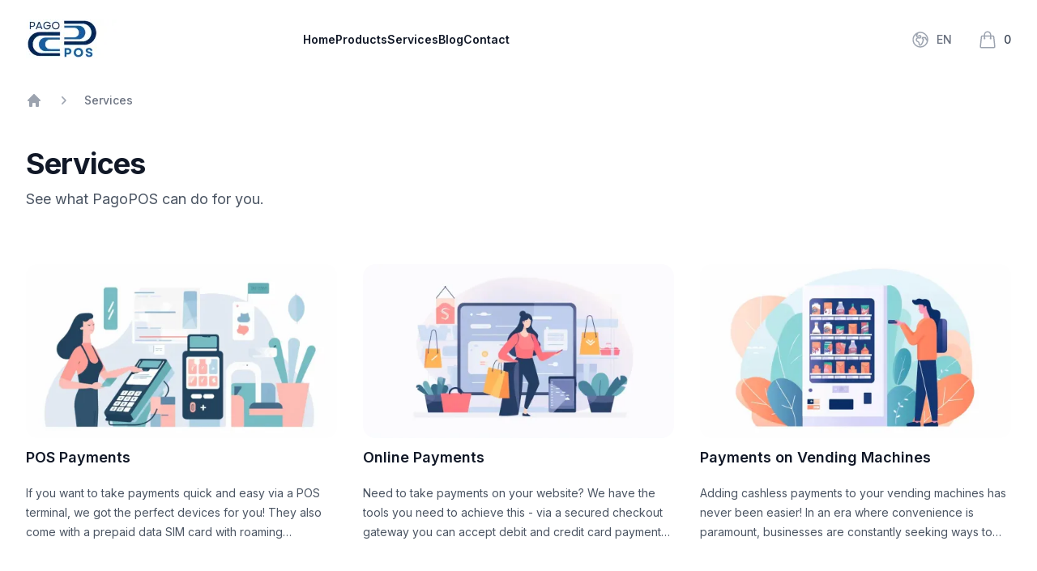

--- FILE ---
content_type: text/html; charset=utf-8
request_url: https://www.pagopos.eu/en/services
body_size: 8311
content:
<!DOCTYPE html><html lang="en"><head><meta charSet="utf-8"/><meta name="viewport" content="width=device-width, initial-scale=1"/><link rel="preload" href="/_next/static/media/a34f9d1faa5f3315-s.p.woff2" as="font" crossorigin="" type="font/woff2"/><link rel="preload" as="image" href="/images/pagoPOSLogo.webp"/><link rel="preload" as="image" href="https://pagopos.eu/uploads/small_pos_payments_353eb4ac2b.webp"/><link rel="preload" as="image" href="https://pagopos.eu/uploads/small_online_payments_63d774836e.webp"/><link rel="preload" as="image" href="https://pagopos.eu/uploads/small_vending_payments_9bf050e8d2.webp"/><link rel="preload" as="image" href="https://pagopos.eu/uploads/small_unattended_payments_1e23b5bd07.webp"/><link rel="stylesheet" href="/_next/static/css/66d741a80c556fe7.css" data-precedence="next"/><link rel="stylesheet" href="/_next/static/css/d2415a28804c6240.css" data-precedence="next"/><link rel="preload" as="script" fetchPriority="low" href="/_next/static/chunks/webpack-5e37297af843c08c.js"/><script src="/_next/static/chunks/fd9d1056-c66d0522c0ee5876.js" async=""></script><script src="/_next/static/chunks/69-1996a10d0c6a3c4e.js" async=""></script><script src="/_next/static/chunks/main-app-2d950e1004d7e690.js" async=""></script><script src="/_next/static/chunks/615-d1dd436b225e6a6a.js" async=""></script><script src="/_next/static/chunks/800-a6fc97c0c7e9358c.js" async=""></script><script src="/_next/static/chunks/386-e44a40901befc3ee.js" async=""></script><script src="/_next/static/chunks/app/%5Blang%5D/layout-e99235ea24d5b487.js" async=""></script><title>PagoPOS</title><meta name="description" content="myPOS Authorized Reseller"/><link rel="icon" href="/images/favicon.ico"/><link rel="apple-touch-icon" href="/images/pagoPOSLogo_small.png"/><meta name="next-size-adjust"/><script src="/_next/static/chunks/polyfills-c67a75d1b6f99dc8.js" noModule=""></script></head><body class="__className_d65c78"><noscript><iframe src="https://www.googletagmanager.com/ns.html?id=GTM-KFC9GQVF" height="0" width="0" style="display:none;visibility:hidden"></iframe></noscript><div class="bg-gradient-to-b from-white via-white to-gray-100"><header class=""><nav class="mx-auto flex max-w-7xl items-center justify-between p-6 lg:px-8" aria-label="Global"><div class="flex lg:flex-1 pr-8"><a href="/en/" class="-m-1.5 p-1.5"><span class="sr-only">PagoPOS</span><img class="h-[50px] w-[200px]" src="/images/pagoPOSLogo.webp" alt="PagoPOS - Payments with instant settlements - myPOS Authorized Reseller"/></a></div><div class="flex lg:hidden"><button type="button" class="-m-2.5 inline-flex items-center justify-center rounded-md p-2.5 text-gray-700"><span class="sr-only">Open main menu</span><svg xmlns="http://www.w3.org/2000/svg" fill="none" viewBox="0 0 24 24" stroke-width="1.5" stroke="currentColor" aria-hidden="true" data-slot="icon" class="h-6 w-6"><path stroke-linecap="round" stroke-linejoin="round" d="M3.75 6.75h16.5M3.75 12h16.5m-16.5 5.25h16.5"></path></svg></button></div><div class="hidden lg:flex lg:gap-x-12"><a href="/en/" class="text-sm font-semibold leading-6 text-gray-900">Home</a><a href="/en/products" class="text-sm font-semibold leading-6 text-gray-900">Products</a><a href="/en/services" class="text-sm font-semibold leading-6 text-gray-900">Services</a><a href="/en/blog" class="text-sm font-semibold leading-6 text-gray-900">Blog</a><a href="/en/contact" class="text-sm font-semibold leading-6 text-gray-900">Contact</a></div><div class="hidden lg:flex lg:flex-1 lg:justify-end"></div><div class="hidden lg:flex lg:flex-1 lg:justify-end"><div class="flow-root text-sm lg:relative lg:ml-8" data-headlessui-state=""><button class="group -m-2 flex items-center p-2 focus:outline-none " type="button" aria-expanded="false" data-headlessui-state=""><svg xmlns="http://www.w3.org/2000/svg" fill="none" viewBox="0 0 24 24" stroke-width="1.5" stroke="currentColor" aria-hidden="true" data-slot="icon" class="h-6 w-6 flex-shrink-0 text-gray-400 group-hover:text-gray-500"><path stroke-linecap="round" stroke-linejoin="round" d="m20.893 13.393-1.135-1.135a2.252 2.252 0 0 1-.421-.585l-1.08-2.16a.414.414 0 0 0-.663-.107.827.827 0 0 1-.812.21l-1.273-.363a.89.89 0 0 0-.738 1.595l.587.39c.59.395.674 1.23.172 1.732l-.2.2c-.212.212-.33.498-.33.796v.41c0 .409-.11.809-.32 1.158l-1.315 2.191a2.11 2.11 0 0 1-1.81 1.025 1.055 1.055 0 0 1-1.055-1.055v-1.172c0-.92-.56-1.747-1.414-2.089l-.655-.261a2.25 2.25 0 0 1-1.383-2.46l.007-.042a2.25 2.25 0 0 1 .29-.787l.09-.15a2.25 2.25 0 0 1 2.37-1.048l1.178.236a1.125 1.125 0 0 0 1.302-.795l.208-.73a1.125 1.125 0 0 0-.578-1.315l-.665-.332-.091.091a2.25 2.25 0 0 1-1.591.659h-.18c-.249 0-.487.1-.662.274a.931.931 0 0 1-1.458-1.137l1.411-2.353a2.25 2.25 0 0 0 .286-.76m11.928 9.869A9 9 0 0 0 8.965 3.525m11.928 9.868A9 9 0 1 1 8.965 3.525"></path></svg><span class="ml-2 text-sm font-medium text-gray-500 group-hover:text-gray-800">EN</span><span class="sr-only">items in cart, view bag</span></button></div><div style="position:fixed;top:1px;left:1px;width:1px;height:0;padding:0;margin:-1px;overflow:hidden;clip:rect(0, 0, 0, 0);white-space:nowrap;border-width:0;display:none"></div><!--$--><!--$!--><template data-dgst="BAILOUT_TO_CLIENT_SIDE_RENDERING"></template><div class="ml-4 flow-root text-sm lg:relative lg:ml-8"><div class="group -m-2 flex items-center p-2 focus:outline-none "><svg xmlns="http://www.w3.org/2000/svg" fill="none" viewBox="0 0 24 24" stroke-width="1.5" stroke="currentColor" aria-hidden="true" data-slot="icon" class="h-6 w-6 flex-shrink-0 text-gray-400 group-hover:text-gray-500"><path stroke-linecap="round" stroke-linejoin="round" d="M15.75 10.5V6a3.75 3.75 0 1 0-7.5 0v4.5m11.356-1.993 1.263 12c.07.665-.45 1.243-1.119 1.243H4.25a1.125 1.125 0 0 1-1.12-1.243l1.264-12A1.125 1.125 0 0 1 5.513 7.5h12.974c.576 0 1.059.435 1.119 1.007ZM8.625 10.5a.375.375 0 1 1-.75 0 .375.375 0 0 1 .75 0Zm7.5 0a.375.375 0 1 1-.75 0 .375.375 0 0 1 .75 0Z"></path></svg><span class="ml-2 text-sm font-medium text-gray-700 group-hover:text-gray-800">  </span></div></div><!--/$--><!--/$--></div></nav><div style="position:fixed;top:1px;left:1px;width:1px;height:0;padding:0;margin:-1px;overflow:hidden;clip:rect(0, 0, 0, 0);white-space:nowrap;border-width:0;display:none"></div></header><div class="overflow-hidden"><div class="mx-auto max-w-7xl px-4 py-4 sm:px-6 sm:py-4 lg:px-8"><nav class="flex" aria-label="Breadcrumb"><ol role="list" class="flex items-center space-x-4"><li><div><a href="/" class="text-gray-400 hover:text-gray-500"><svg xmlns="http://www.w3.org/2000/svg" viewBox="0 0 20 20" fill="currentColor" aria-hidden="true" data-slot="icon" class="h-5 w-5 flex-shrink-0"><path fill-rule="evenodd" d="M9.293 2.293a1 1 0 0 1 1.414 0l7 7A1 1 0 0 1 17 11h-1v6a1 1 0 0 1-1 1h-2a1 1 0 0 1-1-1v-3a1 1 0 0 0-1-1H9a1 1 0 0 0-1 1v3a1 1 0 0 1-1 1H5a1 1 0 0 1-1-1v-6H3a1 1 0 0 1-.707-1.707l7-7Z" clip-rule="evenodd"></path></svg><span class="sr-only">Home</span></a></div></li><li><div class="flex items-center"><svg xmlns="http://www.w3.org/2000/svg" viewBox="0 0 20 20" fill="currentColor" aria-hidden="true" data-slot="icon" class="h-5 w-5 flex-shrink-0 text-gray-400"><path fill-rule="evenodd" d="M8.22 5.22a.75.75 0 0 1 1.06 0l4.25 4.25a.75.75 0 0 1 0 1.06l-4.25 4.25a.75.75 0 0 1-1.06-1.06L11.94 10 8.22 6.28a.75.75 0 0 1 0-1.06Z" clip-rule="evenodd"></path></svg><a href="/en/services" class="ml-4 text-sm font-medium text-gray-500 hover:text-gray-700" aria-current="page">Services</a></div></li></ol></nav></div><div class="pb-24 sm:pb-32 pt-8"><div class="mx-auto max-w-7xl px-6 lg:px-8"><div class="mx-auto max-w-7xl lg:max-w-7xl"><h2 class="text-3xl font-bold tracking-tight text-gray-900 sm:text-4xl">Services</h2><p class="mt-2 text-lg leading-8 text-gray-600">See what PagoPOS can do for you.</p><div class="mx-auto mt-16 grid max-w-2xl grid-cols-1 gap-x-8 gap-y-20 lg:mx-0 lg:max-w-none lg:grid-cols-3"><article class="flex flex-col items-start justify-between"><a href="/en/services/pos-payments"><div class="relative w-full"><img src="https://pagopos.eu/uploads/small_pos_payments_353eb4ac2b.webp" alt="POS Payments" class="aspect-[16/9] w-full rounded-2xl bg-gray-100 object-cover sm:aspect-[2/1] lg:aspect-[3/2]"/><div class="absolute inset-0 rounded-2xl ring-1 ring-inset ring-gray-900/10"></div></div></a><div class="max-w-xl"><div class="group relative"><h3 class="mt-3 text-lg font-semibold leading-6 text-gray-900 group-hover:text-gray-600"><a href="/en/services/pos-payments"><span class="absolute inset-0"></span>POS Payments</a></h3><p class="mt-5 line-clamp-3 text-sm leading-6 text-gray-600">If you want to take payments quick and easy via a POS terminal, we got the perfect devices for you!
They also come with a prepaid data SIM card with roaming capabilities, so you can take your device with you wherever your business is!</p></div></div></article><article class="flex flex-col items-start justify-between"><a href="/en/services/online-payments"><div class="relative w-full"><img src="https://pagopos.eu/uploads/small_online_payments_63d774836e.webp" alt="Online Payments" class="aspect-[16/9] w-full rounded-2xl bg-gray-100 object-cover sm:aspect-[2/1] lg:aspect-[3/2]"/><div class="absolute inset-0 rounded-2xl ring-1 ring-inset ring-gray-900/10"></div></div></a><div class="max-w-xl"><div class="group relative"><h3 class="mt-3 text-lg font-semibold leading-6 text-gray-900 group-hover:text-gray-600"><a href="/en/services/online-payments"><span class="absolute inset-0"></span>Online Payments</a></h3><p class="mt-5 line-clamp-3 text-sm leading-6 text-gray-600">Need to take payments on your website? We have the tools you need to achieve this - via a secured checkout gateway you can accept debit and credit card payments as well as Apple Pay &amp; Google Pay.</p></div></div></article><article class="flex flex-col items-start justify-between"><a href="/en/services/payments-on-vending-machines"><div class="relative w-full"><img src="https://pagopos.eu/uploads/small_vending_payments_9bf050e8d2.webp" alt="Payments on Vending Machines" class="aspect-[16/9] w-full rounded-2xl bg-gray-100 object-cover sm:aspect-[2/1] lg:aspect-[3/2]"/><div class="absolute inset-0 rounded-2xl ring-1 ring-inset ring-gray-900/10"></div></div></a><div class="max-w-xl"><div class="group relative"><h3 class="mt-3 text-lg font-semibold leading-6 text-gray-900 group-hover:text-gray-600"><a href="/en/services/payments-on-vending-machines"><span class="absolute inset-0"></span>Payments on Vending Machines</a></h3><p class="mt-5 line-clamp-3 text-sm leading-6 text-gray-600">Adding cashless payments to your vending machines has never been easier! In an era where convenience is paramount, businesses are constantly seeking ways to streamline transactions and enhance customer experiences.</p></div></div></article><article class="flex flex-col items-start justify-between"><a href="/en/services/unattended-payments"><div class="relative w-full"><img src="https://pagopos.eu/uploads/small_unattended_payments_1e23b5bd07.webp" alt="Unattended Payments" class="aspect-[16/9] w-full rounded-2xl bg-gray-100 object-cover sm:aspect-[2/1] lg:aspect-[3/2]"/><div class="absolute inset-0 rounded-2xl ring-1 ring-inset ring-gray-900/10"></div></div></a><div class="max-w-xl"><div class="group relative"><h3 class="mt-3 text-lg font-semibold leading-6 text-gray-900 group-hover:text-gray-600"><a href="/en/services/unattended-payments"><span class="absolute inset-0"></span>Unattended Payments</a></h3><p class="mt-5 line-clamp-3 text-sm leading-6 text-gray-600">No matter if your business provides with EV chargers, parking barriers or you are running a gas station - we can help you collect cashless payments! </p></div></div></article></div></div></div></div></div><footer class="mx-auto max-w-7xl overflow-hidden px-6 pt-8 pb-12 sm:pb-12 lg:px-8"><div class="flex justify-left sm:justify-center mb-8"><div class="flow-root text-sm lg:relative lg:ml-8" data-headlessui-state=""><button class="group -m-2 flex items-center p-2 focus:outline-none " type="button" aria-expanded="false" data-headlessui-state=""><svg xmlns="http://www.w3.org/2000/svg" fill="none" viewBox="0 0 24 24" stroke-width="1.5" stroke="currentColor" aria-hidden="true" data-slot="icon" class="h-6 w-6 flex-shrink-0 text-gray-400 group-hover:text-gray-500"><path stroke-linecap="round" stroke-linejoin="round" d="m20.893 13.393-1.135-1.135a2.252 2.252 0 0 1-.421-.585l-1.08-2.16a.414.414 0 0 0-.663-.107.827.827 0 0 1-.812.21l-1.273-.363a.89.89 0 0 0-.738 1.595l.587.39c.59.395.674 1.23.172 1.732l-.2.2c-.212.212-.33.498-.33.796v.41c0 .409-.11.809-.32 1.158l-1.315 2.191a2.11 2.11 0 0 1-1.81 1.025 1.055 1.055 0 0 1-1.055-1.055v-1.172c0-.92-.56-1.747-1.414-2.089l-.655-.261a2.25 2.25 0 0 1-1.383-2.46l.007-.042a2.25 2.25 0 0 1 .29-.787l.09-.15a2.25 2.25 0 0 1 2.37-1.048l1.178.236a1.125 1.125 0 0 0 1.302-.795l.208-.73a1.125 1.125 0 0 0-.578-1.315l-.665-.332-.091.091a2.25 2.25 0 0 1-1.591.659h-.18c-.249 0-.487.1-.662.274a.931.931 0 0 1-1.458-1.137l1.411-2.353a2.25 2.25 0 0 0 .286-.76m11.928 9.869A9 9 0 0 0 8.965 3.525m11.928 9.868A9 9 0 1 1 8.965 3.525"></path></svg><span class="ml-2 text-sm font-medium text-gray-500 group-hover:text-gray-800">EN</span><span class="sr-only">items in cart, view bag</span></button></div><div style="position:fixed;top:1px;left:1px;width:1px;height:0;padding:0;margin:-1px;overflow:hidden;clip:rect(0, 0, 0, 0);white-space:nowrap;border-width:0;display:none"></div></div><nav class="-mb-6 columns-2 sm:flex sm:justify-center sm:space-x-12" aria-label="Footer"><div class="pb-6"><a href="/en/" class="text-sm leading-6 text-gray-600 hover:text-gray-900">Home</a></div><div class="pb-6"><a href="/en/products" class="text-sm leading-6 text-gray-600 hover:text-gray-900">Products</a></div><div class="pb-6"><a href="/en/services" class="text-sm leading-6 text-gray-600 hover:text-gray-900">Services</a></div><div class="pb-6"><a href="/en/blog" class="text-sm leading-6 text-gray-600 hover:text-gray-900">Blog</a></div><div class="pb-6"><a href="/en/contact" class="text-sm leading-6 text-gray-600 hover:text-gray-900">Contact</a></div></nav><nav class="-mb-6 mt-8 columns-2 sm:flex sm:justify-center sm:space-x-12" aria-label="Footer"><div class="pb-6"><a href="/en/terms-and-conditions" class="text-sm leading-6 text-gray-600 hover:text-gray-900">Terms &amp; Conditions</a></div></nav><p class="mt-10 text-center text-xs leading-5 text-gray-500">© 2024 PagoPOS. All rights reserved.</p></footer></div><script src="/_next/static/chunks/webpack-5e37297af843c08c.js" async=""></script><script>(self.__next_f=self.__next_f||[]).push([0]);self.__next_f.push([2,null])</script><script>self.__next_f.push([1,"0:\"$L1\"\n"])</script><script>self.__next_f.push([1,"2:HL[\"/_next/static/media/a34f9d1faa5f3315-s.p.woff2\",\"font\",{\"crossOrigin\":\"\",\"type\":\"font/woff2\"}]\n3:HL[\"/_next/static/css/66d741a80c556fe7.css\",\"style\"]\n4:HL[\"/_next/static/css/d2415a28804c6240.css\",\"style\"]\n"])</script><script>self.__next_f.push([1,"5:I[7690,[],\"\"]\n8:I[5613,[],\"\"]\na:I[1778,[],\"\"]\nd:I[8955,[],\"\"]\n9:[\"lang\",\"en\",\"d\"]\ne:[]\n"])</script><script>self.__next_f.push([1,"1:[null,[\"$\",\"$L5\",null,{\"buildId\":\"84mg4bZKFBaYobxzt1Vxh\",\"assetPrefix\":\"\",\"initialCanonicalUrl\":\"/en/services\",\"initialTree\":[\"\",{\"children\":[[\"lang\",\"en\",\"d\"],{\"children\":[\"services\",{\"children\":[\"__PAGE__\",{}]}]},\"$undefined\",\"$undefined\",true]}],\"initialSeedData\":[\"\",{\"children\":[[\"lang\",\"en\",\"d\"],{\"children\":[\"services\",{\"children\":[\"__PAGE__\",{},[\"$L6\",\"$L7\",null]]},[\"$\",\"$L8\",null,{\"parallelRouterKey\":\"children\",\"segmentPath\":[\"children\",\"$9\",\"children\",\"services\",\"children\"],\"loading\":\"$undefined\",\"loadingStyles\":\"$undefined\",\"loadingScripts\":\"$undefined\",\"hasLoading\":false,\"error\":\"$undefined\",\"errorStyles\":\"$undefined\",\"errorScripts\":\"$undefined\",\"template\":[\"$\",\"$La\",null,{}],\"templateStyles\":\"$undefined\",\"templateScripts\":\"$undefined\",\"notFound\":\"$undefined\",\"notFoundStyles\":\"$undefined\",\"styles\":null}]]},[null,\"$Lb\",null]]},[\"$\",\"$L8\",null,{\"parallelRouterKey\":\"children\",\"segmentPath\":[\"children\"],\"loading\":\"$undefined\",\"loadingStyles\":\"$undefined\",\"loadingScripts\":\"$undefined\",\"hasLoading\":false,\"error\":\"$undefined\",\"errorStyles\":\"$undefined\",\"errorScripts\":\"$undefined\",\"template\":[\"$\",\"$La\",null,{}],\"templateStyles\":\"$undefined\",\"templateScripts\":\"$undefined\",\"notFound\":[[\"$\",\"title\",null,{\"children\":\"404: This page could not be found.\"}],[\"$\",\"div\",null,{\"style\":{\"fontFamily\":\"system-ui,\\\"Segoe UI\\\",Roboto,Helvetica,Arial,sans-serif,\\\"Apple Color Emoji\\\",\\\"Segoe UI Emoji\\\"\",\"height\":\"100vh\",\"textAlign\":\"center\",\"display\":\"flex\",\"flexDirection\":\"column\",\"alignItems\":\"center\",\"justifyContent\":\"center\"},\"children\":[\"$\",\"div\",null,{\"children\":[[\"$\",\"style\",null,{\"dangerouslySetInnerHTML\":{\"__html\":\"body{color:#000;background:#fff;margin:0}.next-error-h1{border-right:1px solid rgba(0,0,0,.3)}@media (prefers-color-scheme:dark){body{color:#fff;background:#000}.next-error-h1{border-right:1px solid rgba(255,255,255,.3)}}\"}}],[\"$\",\"h1\",null,{\"className\":\"next-error-h1\",\"style\":{\"display\":\"inline-block\",\"margin\":\"0 20px 0 0\",\"padding\":\"0 23px 0 0\",\"fontSize\":24,\"fontWeight\":500,\"verticalAlign\":\"top\",\"lineHeight\":\"49px\"},\"children\":\"404\"}],[\"$\",\"div\",null,{\"style\":{\"display\":\"inline-block\"},\"children\":[\"$\",\"h2\",null,{\"style\":{\"fontSize\":14,\"fontWeight\":400,\"lineHeight\":\"49px\",\"margin\":0},\"children\":\"This page could not be found.\"}]}]]}]}]],\"notFoundStyles\":[],\"styles\":[[\"$\",\"link\",\"0\",{\"rel\":\"stylesheet\",\"href\":\"/_next/static/css/66d741a80c556fe7.css\",\"precedence\":\"next\",\"crossOrigin\":\"$undefined\"}],[\"$\",\"link\",\"1\",{\"rel\":\"stylesheet\",\"href\":\"/_next/static/css/d2415a28804c6240.css\",\"precedence\":\"next\",\"crossOrigin\":\"$undefined\"}]]}]],\"initialHead\":[false,\"$Lc\"],\"globalErrorComponent\":\"$d\",\"missingSlots\":\"$We\"}]]\n"])</script><script>self.__next_f.push([1,"f:I[5935,[\"615\",\"static/chunks/615-d1dd436b225e6a6a.js\",\"800\",\"static/chunks/800-a6fc97c0c7e9358c.js\",\"386\",\"static/chunks/386-e44a40901befc3ee.js\",\"84\",\"static/chunks/app/%5Blang%5D/layout-e99235ea24d5b487.js\"],\"\"]\n10:I[6168,[\"615\",\"static/chunks/615-d1dd436b225e6a6a.js\",\"800\",\"static/chunks/800-a6fc97c0c7e9358c.js\",\"386\",\"static/chunks/386-e44a40901befc3ee.js\",\"84\",\"static/chunks/app/%5Blang%5D/layout-e99235ea24d5b487.js\"],\"Providers\"]\n11:I[5695,[\"615\",\"static/chunks/615-d1dd436b225e6a6a.js\",\"800\",\"static"])</script><script>self.__next_f.push([1,"/chunks/800-a6fc97c0c7e9358c.js\",\"386\",\"static/chunks/386-e44a40901befc3ee.js\",\"84\",\"static/chunks/app/%5Blang%5D/layout-e99235ea24d5b487.js\"],\"\"]\n12:I[9470,[\"615\",\"static/chunks/615-d1dd436b225e6a6a.js\",\"800\",\"static/chunks/800-a6fc97c0c7e9358c.js\",\"386\",\"static/chunks/386-e44a40901befc3ee.js\",\"84\",\"static/chunks/app/%5Blang%5D/layout-e99235ea24d5b487.js\"],\"\"]\n"])</script><script>self.__next_f.push([1,"b:[\"$\",\"html\",null,{\"lang\":\"en\",\"children\":[[\"$\",\"$Lf\",null,{\"id\":\"google-tag-manager\",\"strategy\":\"afterInteractive\",\"children\":\"(function(w,d,s,l,i){w[l]=w[l]||[];w[l].push({'gtm.start':\\nnew Date().getTime(),event:'gtm.js'});var f=d.getElementsByTagName(s)[0],\\nj=d.createElement(s),dl=l!='dataLayer'?'\u0026l='+l:'';j.async=true;j.src=\\n'https://www.googletagmanager.com/gtm.js?id='+i+dl;f.parentNode.insertBefore(j,f);\\n})(window,document,'script','dataLayer','GTM-KFC9GQVF');\"}],[\"$\",\"body\",null,{\"className\":\"__className_d65c78\",\"children\":[[\"$\",\"noscript\",null,{\"children\":[\"$\",\"iframe\",null,{\"src\":\"https://www.googletagmanager.com/ns.html?id=GTM-KFC9GQVF\",\"height\":\"0\",\"width\":\"0\",\"style\":{\"display\":\"none\",\"visibility\":\"hidden\"}}]}],[\"$\",\"div\",null,{\"className\":\"bg-gradient-to-b from-white via-white to-gray-100\",\"children\":[\"$\",\"$L10\",null,{\"children\":[[\"$\",\"$L11\",null,{\"lang\":\"en\",\"dict\":{\"products\":{\"page_title\":\"Products\",\"addtocart\":\"Add to Cart\",\"pos_terminals\":\"POS Terminals\",\"shop_now\":\"Shop Now\",\"bundles\":\"Bundles\",\"accesories\":\"Accessories\",\"cash_registers\":\"Cash Registers\",\"product_categories\":\"Product Categories\",\"products_breadcrumbs\":\"Products\",\"featured_products\":\"Featured Products\",\"all_products\":\"All Products\",\"featured\":\"Featured\",\"empty_state\":{\"title\":\"No products found\",\"description\":\"We couldn't find any products in this category.\"},\"iban_banner\":\"Get ready for 2026: starting in January, only we guarantee the Irish IBAN\"},\"navigation\":{\"home\":\"Home\",\"products\":\"Products\",\"services\":\"Services\",\"blog\":\"Blog\",\"contact\":\"Contact\"},\"countrySelector\":{\"selectCountry\":\"Select Your Country\",\"spain\":\"Spain\",\"romania\":\"Romania\",\"other\":\"Other\",\"select\":\"Select\",\"thisWillDetermine\":\"This will determine the\",\"pricing\":\"pricing displayed on our website\"},\"policies\":{\"safe_shopping\":\"Safe Shopping\",\"fast_shipping\":\"Fast Shipping\",\"reliable_purchase\":\"Reliable Purchase\",\"safe_shopping_description\":\"60 days money-back guarantee\",\"fast_shipping_description\":\"Delivery in 3 business days\",\"reliable_purchase_description\":\"Enjoy a 1 year free warranty\"},\"cart\":{\"shopping_cart\":\"Shopping Cart\",\"subtotal\":\"Subtotal\",\"shipping\":\"Shipping\",\"checkout\":\"Checkout\",\"order_total\":\"Order Total\",\"empty_cart\":\"Your cart is empty\",\"continue_shopping\":\"Continue Shopping\",\"order_summary\":\"Order Summary\",\"shipping_info\":\"Shipping Details\",\"view_cart\":\"View Shopping Cart\",\"item_added\":\"Item added to cart\",\"item_added_desc\":\"was added to your cart...\",\"payment\":\"Payment\",\"delivery_fee\":\"Delivery Fee\",\"vat\":\"VAT\",\"discount\":\"Discount\",\"add_promo_code\":\"Add Promo Code\",\"enter_promo_code\":\"Enter Promo Code\",\"promo_code_added\":\"Promo Code Added\",\"promo_code_invalid\":\"Invalid Promo Code\"},\"contact\":{\"title\":\"Request More Information\",\"description\":\"Interested in our cash registers? Fill out the form below and we'll get back to you with more details.\",\"page_title\":\"Get in touch\",\"page_description\":\"If you have any questions, please don't hesitate to contact us either by phone, mail or by visiting us in one of our offices. We'll be happy to help you.\",\"locations_title\":\"Locations\",\"barcelona\":\"Barcelona\",\"madrid\":\"Madrid\",\"first_name\":\"First name\",\"last_name\":\"Last name\",\"email\":\"Email\",\"phone\":\"Phone number\",\"subject\":\"Subject\",\"subject_default\":\"Cash Register Inquiry\",\"message\":\"Message\",\"send_message\":\"Send message\",\"success_title\":\"Email sent!\",\"success_message\":\"Thanks for contacting us! We will get back to you as soon as possible!\",\"error_title\":\"Something went wrong...\",\"error_message\":\"Please, try again later.\",\"company\":\"Company\",\"address\":\"Address\",\"apartment_suite\":\"Apartment, suite, etc.\",\"city\":\"City\",\"country\":\"Country\",\"state_province\":\"State / Province\",\"postal_code\":\"Postal code\",\"spain\":\"Spain\",\"portugal\":\"Portugal\",\"france\":\"France\",\"romania\":\"Romania\",\"other\":\"Other\",\"email_address\":\"Email address\",\"discount\":\"Discount\"},\"services\":{\"page_title\":\"Services\",\"page_subtitle\":\"See what PagoPOS can do for you.\"},\"blog\":{\"page_title\":\"From the blog\",\"page_subtitle\":\"Learn how to grow your business with our expert advice.\"},\"benefits\":{\"independent_terminal\":{\"title\":\"Independent payment terminal\",\"description\":\"Accept credit and debit card payments in-store or anywhere without connecting to a phone.\"},\"connectivity\":{\"title\":\"Excellent connectivity without monthly costs\",\"description\":\"The built-in SIM card always connects to the most stable 4G network, while the Wi-Fi module ensures reliable backups can be made.\"},\"payment_methods\":{\"title\":\"Accept any payment method\",\"description\":\"From contactless credit and debit cards and Chip\u0026Pin to digital wallets like Google Pay, Apple Pay, and Samsung Pay.\"},\"business_account\":{\"title\":\"Business account for instant payments\",\"description\":\"Register online without long-term commitments or monthly fees. Get your money in less than 3 seconds, 24/7.\"},\"debit_card\":{\"title\":\"Business debit card\",\"description\":\"Get a Mastercard for local and international use. Add it to your Apple Pay or Google Pay for contactless payments.\"},\"free_app\":{\"title\":\"Free application\",\"description\":\"Accept payments on the go and track all sales using the free myPOS app. Available in Apple, Google Play, and Huawei stores.\"},\"contact_section\":{\"phone\":\"Phone\",\"email\":\"Email\",\"whatsapp\":\"WhatsApp\",\"personal_attention\":\"We believe in personal attention: you'll always have a real person on the other end of the phone or in our physical stores when you need it.\"}}}}],[\"$\",\"div\",null,{\"className\":\"overflow-hidden\",\"children\":[\"$\",\"$L8\",null,{\"parallelRouterKey\":\"children\",\"segmentPath\":[\"children\",\"$9\",\"children\"],\"loading\":\"$undefined\",\"loadingStyles\":\"$undefined\",\"loadingScripts\":\"$undefined\",\"hasLoading\":false,\"error\":\"$undefined\",\"errorStyles\":\"$undefined\",\"errorScripts\":\"$undefined\",\"template\":[\"$\",\"$La\",null,{}],\"templateStyles\":\"$undefined\",\"templateScripts\":\"$undefined\",\"notFound\":\"$undefined\",\"notFoundStyles\":\"$undefined\",\"styles\":null}]}],[\"$\",\"footer\",null,{\"className\":\"mx-auto max-w-7xl overflow-hidden px-6 pt-8 pb-12 sm:pb-12 lg:px-8\",\"children\":[[\"$\",\"div\",null,{\"className\":\"flex justify-left sm:justify-center mb-8\",\"children\":[\"$\",\"$L12\",null,{\"lang\":\"en\"}]}],[\"$\",\"nav\",null,{\"className\":\"-mb-6 columns-2 sm:flex sm:justify-center sm:space-x-12\",\"aria-label\":\"Footer\",\"children\":[[\"$\",\"div\",\"Home\",{\"className\":\"pb-6\",\"children\":[\"$\",\"a\",null,{\"href\":\"/en/\",\"className\":\"text-sm leading-6 text-gray-600 hover:text-gray-900\",\"children\":\"Home\"}]}],[\"$\",\"div\",\"Products\",{\"className\":\"pb-6\",\"children\":[\"$\",\"a\",null,{\"href\":\"/en/products\",\"className\":\"text-sm leading-6 text-gray-600 hover:text-gray-900\",\"children\":\"Products\"}]}],[\"$\",\"div\",\"Services\",{\"className\":\"pb-6\",\"children\":[\"$\",\"a\",null,{\"href\":\"/en/services\",\"className\":\"text-sm leading-6 text-gray-600 hover:text-gray-900\",\"children\":\"Services\"}]}],[\"$\",\"div\",\"Blog\",{\"className\":\"pb-6\",\"children\":[\"$\",\"a\",null,{\"href\":\"/en/blog\",\"className\":\"text-sm leading-6 text-gray-600 hover:text-gray-900\",\"children\":\"Blog\"}]}],[\"$\",\"div\",\"Contact\",{\"className\":\"pb-6\",\"children\":[\"$\",\"a\",null,{\"href\":\"/en/contact\",\"className\":\"text-sm leading-6 text-gray-600 hover:text-gray-900\",\"children\":\"Contact\"}]}]]}],[\"$\",\"nav\",null,{\"className\":\"-mb-6 mt-8 columns-2 sm:flex sm:justify-center sm:space-x-12\",\"aria-label\":\"Footer\",\"children\":[[\"$\",\"div\",\"Terms \u0026 Conditions\",{\"className\":\"pb-6\",\"children\":[\"$\",\"a\",null,{\"href\":\"/en/terms-and-conditions\",\"className\":\"text-sm leading-6 text-gray-600 hover:text-gray-900\",\"children\":\"Terms \u0026 Conditions\"}]}]]}],[\"$\",\"p\",null,{\"className\":\"mt-10 text-center text-xs leading-5 text-gray-500\",\"children\":\"© 2024 PagoPOS. All rights reserved.\"}]]}]]}]}]]}]]}]\n"])</script><script>self.__next_f.push([1,"c:[[\"$\",\"meta\",\"0\",{\"name\":\"viewport\",\"content\":\"width=device-width, initial-scale=1\"}],[\"$\",\"meta\",\"1\",{\"charSet\":\"utf-8\"}],[\"$\",\"title\",\"2\",{\"children\":\"PagoPOS\"}],[\"$\",\"meta\",\"3\",{\"name\":\"description\",\"content\":\"myPOS Authorized Reseller\"}],[\"$\",\"link\",\"4\",{\"rel\":\"icon\",\"href\":\"/images/favicon.ico\"}],[\"$\",\"link\",\"5\",{\"rel\":\"apple-touch-icon\",\"href\":\"/images/pagoPOSLogo_small.png\"}],[\"$\",\"meta\",\"6\",{\"name\":\"next-size-adjust\"}]]\n6:null\n"])</script><script>self.__next_f.push([1,"7:[[\"$\",\"div\",null,{\"className\":\"mx-auto max-w-7xl px-4 py-4 sm:px-6 sm:py-4 lg:px-8\",\"children\":[\"$\",\"nav\",null,{\"className\":\"flex\",\"aria-label\":\"Breadcrumb\",\"children\":[\"$\",\"ol\",null,{\"role\":\"list\",\"className\":\"flex items-center space-x-4\",\"children\":[[\"$\",\"li\",null,{\"children\":[\"$\",\"div\",null,{\"children\":[\"$\",\"a\",null,{\"href\":\"/\",\"className\":\"text-gray-400 hover:text-gray-500\",\"children\":[[\"$\",\"svg\",null,{\"xmlns\":\"http://www.w3.org/2000/svg\",\"viewBox\":\"0 0 20 20\",\"fill\":\"currentColor\",\"aria-hidden\":\"true\",\"data-slot\":\"icon\",\"aria-labelledby\":\"$undefined\",\"className\":\"h-5 w-5 flex-shrink-0\",\"children\":[null,[\"$\",\"path\",null,{\"fillRule\":\"evenodd\",\"d\":\"M9.293 2.293a1 1 0 0 1 1.414 0l7 7A1 1 0 0 1 17 11h-1v6a1 1 0 0 1-1 1h-2a1 1 0 0 1-1-1v-3a1 1 0 0 0-1-1H9a1 1 0 0 0-1 1v3a1 1 0 0 1-1 1H5a1 1 0 0 1-1-1v-6H3a1 1 0 0 1-.707-1.707l7-7Z\",\"clipRule\":\"evenodd\"}]]}],[\"$\",\"span\",null,{\"className\":\"sr-only\",\"children\":\"Home\"}]]}]}]}],[[\"$\",\"li\",\"Services\",{\"children\":[\"$\",\"div\",null,{\"className\":\"flex items-center\",\"children\":[[\"$\",\"svg\",null,{\"xmlns\":\"http://www.w3.org/2000/svg\",\"viewBox\":\"0 0 20 20\",\"fill\":\"currentColor\",\"aria-hidden\":\"true\",\"data-slot\":\"icon\",\"aria-labelledby\":\"$undefined\",\"className\":\"h-5 w-5 flex-shrink-0 text-gray-400\",\"children\":[null,[\"$\",\"path\",null,{\"fillRule\":\"evenodd\",\"d\":\"M8.22 5.22a.75.75 0 0 1 1.06 0l4.25 4.25a.75.75 0 0 1 0 1.06l-4.25 4.25a.75.75 0 0 1-1.06-1.06L11.94 10 8.22 6.28a.75.75 0 0 1 0-1.06Z\",\"clipRule\":\"evenodd\"}]]}],[\"$\",\"a\",null,{\"href\":\"/en/services\",\"className\":\"ml-4 text-sm font-medium text-gray-500 hover:text-gray-700\",\"aria-current\":\"page\",\"children\":\"Services\"}]]}]}]]]}]}]}],[\"$\",\"div\",null,{\"className\":\"pb-24 sm:pb-32 pt-8\",\"children\":[\"$\",\"div\",null,{\"className\":\"mx-auto max-w-7xl px-6 lg:px-8\",\"children\":[\"$\",\"div\",null,{\"className\":\"mx-auto max-w-7xl lg:max-w-7xl\",\"children\":[[\"$\",\"h2\",null,{\"className\":\"text-3xl font-bold tracking-tight text-gray-900 sm:text-4xl\",\"children\":\"Services\"}],[\"$\",\"p\",null,{\"className\":\"mt-2 text-lg leading-8 text-gray-600\",\"children\":\"See what PagoPOS can do for you.\"}],[\"$\",\"div\",null,{\"className\":\"mx-auto mt-16 grid max-w-2xl grid-cols-1 gap-x-8 gap-y-20 lg:mx-0 lg:max-w-none lg:grid-cols-3\",\"children\":[[\"$\",\"article\",\"1\",{\"className\":\"flex flex-col items-start justify-between\",\"children\":[[\"$\",\"a\",null,{\"href\":\"/en/services/pos-payments\",\"children\":[\"$\",\"div\",null,{\"className\":\"relative w-full\",\"children\":[[\"$\",\"img\",null,{\"src\":\"https://pagopos.eu/uploads/small_pos_payments_353eb4ac2b.webp\",\"alt\":\"POS Payments\",\"className\":\"aspect-[16/9] w-full rounded-2xl bg-gray-100 object-cover sm:aspect-[2/1] lg:aspect-[3/2]\"}],[\"$\",\"div\",null,{\"className\":\"absolute inset-0 rounded-2xl ring-1 ring-inset ring-gray-900/10\"}]]}]}],[\"$\",\"div\",null,{\"className\":\"max-w-xl\",\"children\":[\"$\",\"div\",null,{\"className\":\"group relative\",\"children\":[[\"$\",\"h3\",null,{\"className\":\"mt-3 text-lg font-semibold leading-6 text-gray-900 group-hover:text-gray-600\",\"children\":[\"$\",\"a\",null,{\"href\":\"/en/services/pos-payments\",\"children\":[[\"$\",\"span\",null,{\"className\":\"absolute inset-0\"}],\"POS Payments\"]}]}],[\"$\",\"p\",null,{\"className\":\"mt-5 line-clamp-3 text-sm leading-6 text-gray-600\",\"children\":\"If you want to take payments quick and easy via a POS terminal, we got the perfect devices for you!\\nThey also come with a prepaid data SIM card with roaming capabilities, so you can take your device with you wherever your business is!\"}]]}]}]]}],[\"$\",\"article\",\"4\",{\"className\":\"flex flex-col items-start justify-between\",\"children\":[[\"$\",\"a\",null,{\"href\":\"/en/services/online-payments\",\"children\":[\"$\",\"div\",null,{\"className\":\"relative w-full\",\"children\":[[\"$\",\"img\",null,{\"src\":\"https://pagopos.eu/uploads/small_online_payments_63d774836e.webp\",\"alt\":\"Online Payments\",\"className\":\"aspect-[16/9] w-full rounded-2xl bg-gray-100 object-cover sm:aspect-[2/1] lg:aspect-[3/2]\"}],[\"$\",\"div\",null,{\"className\":\"absolute inset-0 rounded-2xl ring-1 ring-inset ring-gray-900/10\"}]]}]}],[\"$\",\"div\",null,{\"className\":\"max-w-xl\",\"children\":[\"$\",\"div\",null,{\"className\":\"group relative\",\"children\":[[\"$\",\"h3\",null,{\"className\":\"mt-3 text-lg font-semibold leading-6 text-gray-900 group-hover:text-gray-600\",\"children\":[\"$\",\"a\",null,{\"href\":\"/en/services/online-payments\",\"children\":[[\"$\",\"span\",null,{\"className\":\"absolute inset-0\"}],\"Online Payments\"]}]}],[\"$\",\"p\",null,{\"className\":\"mt-5 line-clamp-3 text-sm leading-6 text-gray-600\",\"children\":\"Need to take payments on your website? We have the tools you need to achieve this - via a secured checkout gateway you can accept debit and credit card payments as well as Apple Pay \u0026 Google Pay.\"}]]}]}]]}],[\"$\",\"article\",\"7\",{\"className\":\"flex flex-col items-start justify-between\",\"children\":[[\"$\",\"a\",null,{\"href\":\"/en/services/payments-on-vending-machines\",\"children\":[\"$\",\"div\",null,{\"className\":\"relative w-full\",\"children\":[[\"$\",\"img\",null,{\"src\":\"https://pagopos.eu/uploads/small_vending_payments_9bf050e8d2.webp\",\"alt\":\"Payments on Vending Machines\",\"className\":\"aspect-[16/9] w-full rounded-2xl bg-gray-100 object-cover sm:aspect-[2/1] lg:aspect-[3/2]\"}],[\"$\",\"div\",null,{\"className\":\"absolute inset-0 rounded-2xl ring-1 ring-inset ring-gray-900/10\"}]]}]}],[\"$\",\"div\",null,{\"className\":\"max-w-xl\",\"children\":[\"$\",\"div\",null,{\"className\":\"group relative\",\"children\":[[\"$\",\"h3\",null,{\"className\":\"mt-3 text-lg font-semibold leading-6 text-gray-900 group-hover:text-gray-600\",\"children\":[\"$\",\"a\",null,{\"href\":\"/en/services/payments-on-vending-machines\",\"children\":[[\"$\",\"span\",null,{\"className\":\"absolute inset-0\"}],\"Payments on Vending Machines\"]}]}],[\"$\",\"p\",null,{\"className\":\"mt-5 line-clamp-3 text-sm leading-6 text-gray-600\",\"children\":\"Adding cashless payments to your vending machines has never been easier! In an era where convenience is paramount, businesses are constantly seeking ways to streamline transactions and enhance customer experiences.\"}]]}]}]]}],[\"$\",\"article\",\"10\",{\"className\":\"flex flex-col items-start justify-between\",\"children\":[[\"$\",\"a\",null,{\"href\":\"/en/services/unattended-payments\",\"children\":[\"$\",\"div\",null,{\"className\":\"relative w-full\",\"children\":[[\"$\",\"img\",null,{\"src\":\"https://pagopos.eu/uploads/small_unattended_payments_1e23b5bd07.webp\",\"alt\":\"Unattended Payments\",\"className\":\"aspect-[16/9] w-full rounded-2xl bg-gray-100 object-cover sm:aspect-[2/1] lg:aspect-[3/2]\"}],[\"$\",\"div\",null,{\"className\":\"absolute inset-0 rounded-2xl ring-1 ring-inset ring-gray-900/10\"}]]}]}],[\"$\",\"div\",null,{\"className\":\"max-w-xl\",\"children\":[\"$\",\"div\",null,{\"className\":\"group relative\",\"children\":[[\"$\",\"h3\",null,{\"className\":\"mt-3 text-lg font-semibold leading-6 text-gray-900 group-hover:text-gray-600\",\"children\":[\"$\",\"a\",null,{\"href\":\"/en/services/unattended-payments\",\"children\":[[\"$\",\"span\",null,{\"className\":\"absolute inset-0\"}],\"Unattended Payments\"]}]}],[\"$\",\"p\",null,{\"className\":\"mt-5 line-clamp-3 text-sm leading-6 text-gray-600\",\"children\":\"No matter if your business provides with EV chargers, parking barriers or you are running a gas station - we can help you collect cashless payments! \"}]]}]}]]}]]}]]}]}]}]]\n"])</script><script>self.__next_f.push([1,""])</script><script defer src="https://static.cloudflareinsights.com/beacon.min.js/vcd15cbe7772f49c399c6a5babf22c1241717689176015" integrity="sha512-ZpsOmlRQV6y907TI0dKBHq9Md29nnaEIPlkf84rnaERnq6zvWvPUqr2ft8M1aS28oN72PdrCzSjY4U6VaAw1EQ==" data-cf-beacon='{"version":"2024.11.0","token":"8744690c1bc440d9a2aa0b8ddcfdf21b","r":1,"server_timing":{"name":{"cfCacheStatus":true,"cfEdge":true,"cfExtPri":true,"cfL4":true,"cfOrigin":true,"cfSpeedBrain":true},"location_startswith":null}}' crossorigin="anonymous"></script>
</body></html>

--- FILE ---
content_type: application/javascript
request_url: https://www.pagopos.eu/_next/static/chunks/615-d1dd436b225e6a6a.js
body_size: 5300
content:
"use strict";(self.webpackChunk_N_E=self.webpackChunk_N_E||[]).push([[615],{3615:function(e,t,n){n.d(t,{u:function(){return L}});var r,i=n(4090),l=n(8318),o=n(8358),u=n(2640),a=n(2219),s=n(9790),c=n(5235),f=n(2144),d=n(6601),v=n(5205);function h(e){for(var t=arguments.length,n=Array(t>1?t-1:0),r=1;r<t;r++)n[r-1]=arguments[r];e&&n.length>0&&e.classList.add(...n)}function m(e){for(var t=arguments.length,n=Array(t>1?t-1:0),r=1;r<t;r++)n[r-1]=arguments[r];e&&n.length>0&&e.classList.remove(...n)}var p=n(44),g=n(641),E=n(2466),b=n(3639);function y(){let e=arguments.length>0&&void 0!==arguments[0]?arguments[0]:"";return e.split(" ").filter(e=>e.trim().length>1)}let T=(0,i.createContext)(null);T.displayName="TransitionContext";var O=((r=O||{}).Visible="visible",r.Hidden="hidden",r);let C=(0,i.createContext)(null);function F(e){return"children"in e?F(e.children):e.current.filter(e=>{let{el:t}=e;return null!==t.current}).filter(e=>{let{state:t}=e;return"visible"===t}).length>0}function A(e,t){let n=(0,c.E)(e),r=(0,i.useRef)([]),o=(0,a.t)(),s=(0,p.G)(),f=(0,g.z)(function(e){let t=arguments.length>1&&void 0!==arguments[1]?arguments[1]:l.l4.Hidden,i=r.current.findIndex(t=>{let{el:n}=t;return n===e});-1!==i&&((0,u.E)(t,{[l.l4.Unmount](){r.current.splice(i,1)},[l.l4.Hidden](){r.current[i].state="hidden"}}),s.microTask(()=>{var e;!F(r)&&o.current&&(null==(e=n.current)||e.call(n))}))}),d=(0,g.z)(e=>{let t=r.current.find(t=>{let{el:n}=t;return n===e});return t?"visible"!==t.state&&(t.state="visible"):r.current.push({el:e,state:"visible"}),()=>f(e,l.l4.Unmount)}),v=(0,i.useRef)([]),h=(0,i.useRef)(Promise.resolve()),m=(0,i.useRef)({enter:[],leave:[],idle:[]}),E=(0,g.z)((e,n,r)=>{v.current.splice(0),t&&(t.chains.current[n]=t.chains.current[n].filter(t=>{let[n]=t;return n!==e})),null==t||t.chains.current[n].push([e,new Promise(e=>{v.current.push(e)})]),null==t||t.chains.current[n].push([e,new Promise(e=>{Promise.all(m.current[n].map(e=>{let[t,n]=e;return n})).then(()=>e())})]),"enter"===n?h.current=h.current.then(()=>null==t?void 0:t.wait.current).then(()=>r(n)):r(n)}),b=(0,g.z)((e,t,n)=>{Promise.all(m.current[t].splice(0).map(e=>{let[t,n]=e;return n})).then(()=>{var e;null==(e=v.current.shift())||e()}).then(()=>n(t))});return(0,i.useMemo)(()=>({children:r,register:d,unregister:f,onStart:E,onStop:b,wait:h,chains:m}),[d,f,r,E,b,m,h])}function S(){}C.displayName="NestingContext";let w=["beforeEnter","afterEnter","beforeLeave","afterLeave"];function N(e){var t;let n={};for(let r of w)n[r]=null!=(t=e[r])?t:S;return n}let j=l.AN.RenderStrategy,k=(0,l.yV)(function(e,t){let{show:n,appear:r=!1,unmount:u,...a}=e,c=(0,i.useRef)(null),v=(0,d.T)(c,t);(0,f.H)();let h=(0,o.oJ)();if(void 0===n&&null!==h&&(n=(h&o.ZM.Open)===o.ZM.Open),![!0,!1].includes(n))throw Error("A <Transition /> is used but it is missing a `show={true | false}` prop.");let[m,p]=(0,i.useState)(n?"visible":"hidden"),E=A(()=>{p("hidden")}),[b,y]=(0,i.useState)(!0),O=(0,i.useRef)([n]);(0,s.e)(()=>{!1!==b&&O.current[O.current.length-1]!==n&&(O.current.push(n),y(!1))},[O,n]);let S=(0,i.useMemo)(()=>({show:n,appear:r,initial:b}),[n,r,b]);(0,i.useEffect)(()=>{if(n)p("visible");else if(F(E)){let e=c.current;if(!e)return;let t=e.getBoundingClientRect();0===t.x&&0===t.y&&0===t.width&&0===t.height&&p("hidden")}else p("hidden")},[n,E]);let w={unmount:u},N=(0,g.z)(()=>{var t;b&&y(!1),null==(t=e.beforeEnter)||t.call(e)}),k=(0,g.z)(()=>{var t;b&&y(!1),null==(t=e.beforeLeave)||t.call(e)});return i.createElement(C.Provider,{value:E},i.createElement(T.Provider,{value:S},(0,l.sY)({ourProps:{...w,as:i.Fragment,children:i.createElement(R,{ref:v,...w,...a,beforeEnter:N,beforeLeave:k})},theirProps:{},defaultTag:i.Fragment,features:j,visible:"visible"===m,name:"Transition"})))}),R=(0,l.yV)(function(e,t){var n;let r,{beforeEnter:O,afterEnter:S,beforeLeave:w,afterLeave:k,enter:R,enterFrom:P,enterTo:L,entered:x,leave:H,leaveFrom:M,leaveTo:z,...V}=e,Z=(0,i.useRef)(null),q=(0,d.T)(Z,t),Y=V.unmount?l.l4.Unmount:l.l4.Hidden,{show:I,appear:U,initial:D}=function(){let e=(0,i.useContext)(T);if(null===e)throw Error("A <Transition.Child /> is used but it is missing a parent <Transition /> or <Transition.Root />.");return e}(),[_,B]=(0,i.useState)(I?"visible":"hidden"),G=function(){let e=(0,i.useContext)(C);if(null===e)throw Error("A <Transition.Child /> is used but it is missing a parent <Transition /> or <Transition.Root />.");return e}(),{register:J,unregister:W}=G,K=(0,i.useRef)(null);(0,i.useEffect)(()=>J(Z),[J,Z]),(0,i.useEffect)(()=>{if(Y===l.l4.Hidden&&Z.current){if(I&&"visible"!==_){B("visible");return}return(0,u.E)(_,{hidden:()=>W(Z),visible:()=>J(Z)})}},[_,Z,J,W,I,Y]);let Q=(0,c.E)({enter:y(R),enterFrom:y(P),enterTo:y(L),entered:y(x),leave:y(H),leaveFrom:y(M),leaveTo:y(z)}),X=(n={beforeEnter:O,afterEnter:S,beforeLeave:w,afterLeave:k},r=(0,i.useRef)(N(n)),(0,i.useEffect)(()=>{r.current=N(n)},[n]),r),$=(0,f.H)();(0,i.useEffect)(()=>{if($&&"visible"===_&&null===Z.current)throw Error("Did you forget to passthrough the `ref` to the actual DOM node?")},[Z,_,$]);let ee=D&&!U,et=!$||ee||K.current===I?"idle":I?"enter":"leave",en=(0,b.V)(0),er=(0,g.z)(e=>(0,u.E)(e,{enter:()=>{en.addFlag(o.ZM.Opening),X.current.beforeEnter()},leave:()=>{en.addFlag(o.ZM.Closing),X.current.beforeLeave()},idle:()=>{}})),ei=(0,g.z)(e=>(0,u.E)(e,{enter:()=>{en.removeFlag(o.ZM.Opening),X.current.afterEnter()},leave:()=>{en.removeFlag(o.ZM.Closing),X.current.afterLeave()},idle:()=>{}})),el=A(()=>{B("hidden"),W(Z)},G);(function(e){let{container:t,direction:n,classes:r,onStart:i,onStop:l}=e,o=(0,a.t)(),f=(0,p.G)(),d=(0,c.E)(n);(0,s.e)(()=>{let e=(0,v.k)();f.add(e.dispose);let n=t.current;if(n&&"idle"!==d.current&&o.current){var a,s,c;let t,o,f,p,g,E,b;return e.dispose(),i.current(d.current),e.add((a=r.current,s="enter"===d.current,c=()=>{e.dispose(),l.current(d.current)},o=s?"enter":"leave",f=(0,v.k)(),p=void 0!==c?(t={called:!1},function(){for(var e=arguments.length,n=Array(e),r=0;r<e;r++)n[r]=arguments[r];if(!t.called)return t.called=!0,c(...n)}):()=>{},"enter"===o&&(n.removeAttribute("hidden"),n.style.display=""),g=(0,u.E)(o,{enter:()=>a.enter,leave:()=>a.leave}),E=(0,u.E)(o,{enter:()=>a.enterTo,leave:()=>a.leaveTo}),b=(0,u.E)(o,{enter:()=>a.enterFrom,leave:()=>a.leaveFrom}),m(n,...a.enter,...a.enterTo,...a.enterFrom,...a.leave,...a.leaveFrom,...a.leaveTo,...a.entered),h(n,...g,...b),f.nextFrame(()=>{m(n,...b),h(n,...E),function(e,t){let n=(0,v.k)();if(!e)return n.dispose;let{transitionDuration:r,transitionDelay:i}=getComputedStyle(e),[l,o]=[r,i].map(e=>{let[t=0]=e.split(",").filter(Boolean).map(e=>e.includes("ms")?parseFloat(e):1e3*parseFloat(e)).sort((e,t)=>t-e);return t}),u=l+o;if(0!==u){n.group(n=>{n.setTimeout(()=>{t(),n.dispose()},u),n.addEventListener(e,"transitionrun",e=>{e.target===e.currentTarget&&n.dispose()})});let r=n.addEventListener(e,"transitionend",e=>{e.target===e.currentTarget&&(t(),r())})}else t();n.add(()=>t()),n.dispose}(n,()=>(m(n,...g),h(n,...a.entered),p()))}),f.dispose)),e.dispose}},[n])})({container:Z,classes:Q,direction:et,onStart:(0,c.E)(e=>{el.onStart(Z,e,er)}),onStop:(0,c.E)(e=>{el.onStop(Z,e,ei),"leave"!==e||F(el)||(B("hidden"),W(Z))})}),(0,i.useEffect)(()=>{ee&&(Y===l.l4.Hidden?K.current=null:K.current=I)},[I,ee,_]);let eo=V;return U&&I&&D&&(eo={...eo,className:(0,E.A)(V.className,...Q.current.enter,...Q.current.enterFrom)}),i.createElement(C.Provider,{value:el},i.createElement(o.up,{value:(0,u.E)(_,{visible:o.ZM.Open,hidden:o.ZM.Closed})|en.flags},(0,l.sY)({ourProps:{ref:q},theirProps:eo,defaultTag:"div",features:j,visible:"visible"===_,name:"Transition.Child"})))}),P=(0,l.yV)(function(e,t){let n=null!==(0,i.useContext)(T),r=null!==(0,o.oJ)();return i.createElement(i.Fragment,null,!n&&r?i.createElement(k,{ref:t,...e}):i.createElement(R,{ref:t,...e}))}),L=Object.assign(k,{Child:P,Root:k})},44:function(e,t,n){n.d(t,{G:function(){return l}});var r=n(4090),i=n(5205);function l(){let[e]=(0,r.useState)(i.k);return(0,r.useEffect)(()=>()=>e.dispose(),[e]),e}},641:function(e,t,n){n.d(t,{z:function(){return l}});var r=n(4090),i=n(5235);let l=function(e){let t=(0,i.E)(e);return r.useCallback(function(){for(var e=arguments.length,n=Array(e),r=0;r<e;r++)n[r]=arguments[r];return t.current(...n)},[t])}},3639:function(e,t,n){n.d(t,{V:function(){return l}});var r=n(4090),i=n(2219);function l(){let e=arguments.length>0&&void 0!==arguments[0]?arguments[0]:0,[t,n]=(0,r.useState)(e),l=(0,i.t)(),o=(0,r.useCallback)(e=>{l.current&&n(t=>t|e)},[t,l]),u=(0,r.useCallback)(e=>!!(t&e),[t]);return{flags:t,addFlag:o,hasFlag:u,removeFlag:(0,r.useCallback)(e=>{l.current&&n(t=>t&~e)},[n,l]),toggleFlag:(0,r.useCallback)(e=>{l.current&&n(t=>t^e)},[n])}}},2219:function(e,t,n){n.d(t,{t:function(){return l}});var r=n(4090),i=n(9790);function l(){let e=(0,r.useRef)(!1);return(0,i.e)(()=>(e.current=!0,()=>{e.current=!1}),[]),e}},9790:function(e,t,n){n.d(t,{e:function(){return l}});var r=n(4090),i=n(1879);let l=(e,t)=>{i.O.isServer?(0,r.useEffect)(e,t):(0,r.useLayoutEffect)(e,t)}},5235:function(e,t,n){n.d(t,{E:function(){return l}});var r=n(4090),i=n(9790);function l(e){let t=(0,r.useRef)(e);return(0,i.e)(()=>{t.current=e},[e]),t}},2144:function(e,t,n){n.d(t,{H:function(){return l}});var r=n(4090),i=n(1879);function l(){let[e,t]=(0,r.useState)(i.O.isHandoffComplete);return e&&!1===i.O.isHandoffComplete&&t(!1),(0,r.useEffect)(()=>{!0!==e&&t(!0)},[e]),(0,r.useEffect)(()=>i.O.handoff(),[]),e}},6601:function(e,t,n){n.d(t,{T:function(){return u},h:function(){return o}});var r=n(4090),i=n(641);let l=Symbol();function o(e){let t=!(arguments.length>1)||void 0===arguments[1]||arguments[1];return Object.assign(e,{[l]:t})}function u(){for(var e=arguments.length,t=Array(e),n=0;n<e;n++)t[n]=arguments[n];let o=(0,r.useRef)(t);(0,r.useEffect)(()=>{o.current=t},[t]);let u=(0,i.z)(e=>{for(let t of o.current)null!=t&&("function"==typeof t?t(e):t.current=e)});return t.every(e=>null==e||(null==e?void 0:e[l]))?void 0:u}},8358:function(e,t,n){n.d(t,{ZM:function(){return o},oJ:function(){return u},up:function(){return a}});var r,i=n(4090);let l=(0,i.createContext)(null);l.displayName="OpenClosedContext";var o=((r=o||{})[r.Open=1]="Open",r[r.Closed=2]="Closed",r[r.Closing=4]="Closing",r[r.Opening=8]="Opening",r);function u(){return(0,i.useContext)(l)}function a(e){let{value:t,children:n}=e;return i.createElement(l.Provider,{value:t},n)}},2466:function(e,t,n){n.d(t,{A:function(){return r}});function r(){for(var e=arguments.length,t=Array(e),n=0;n<e;n++)t[n]=arguments[n];return t.filter(Boolean).join(" ")}},5205:function(e,t,n){n.d(t,{k:function(){return function e(){let t=[],n={addEventListener:(e,t,r,i)=>(e.addEventListener(t,r,i),n.add(()=>e.removeEventListener(t,r,i))),requestAnimationFrame(){for(var e=arguments.length,t=Array(e),r=0;r<e;r++)t[r]=arguments[r];let i=requestAnimationFrame(...t);return n.add(()=>cancelAnimationFrame(i))},nextFrame(){for(var e=arguments.length,t=Array(e),r=0;r<e;r++)t[r]=arguments[r];return n.requestAnimationFrame(()=>n.requestAnimationFrame(...t))},setTimeout(){for(var e=arguments.length,t=Array(e),r=0;r<e;r++)t[r]=arguments[r];let i=setTimeout(...t);return n.add(()=>clearTimeout(i))},microTask(){for(var e=arguments.length,t=Array(e),i=0;i<e;i++)t[i]=arguments[i];let l={current:!0};return(0,r.Y)(()=>{l.current&&t[0]()}),n.add(()=>{l.current=!1})},style(e,t,n){let r=e.style.getPropertyValue(t);return Object.assign(e.style,{[t]:n}),this.add(()=>{Object.assign(e.style,{[t]:r})})},group(t){let n=e();return t(n),this.add(()=>n.dispose())},add:e=>(t.push(e),()=>{let n=t.indexOf(e);if(n>=0)for(let e of t.splice(n,1))e()}),dispose(){for(let e of t.splice(0))e()}};return n}}});var r=n(1210)},1879:function(e,t,n){n.d(t,{O:function(){return u}});var r=Object.defineProperty,i=(e,t,n)=>t in e?r(e,t,{enumerable:!0,configurable:!0,writable:!0,value:n}):e[t]=n,l=(e,t,n)=>(i(e,"symbol"!=typeof t?t+"":t,n),n);class o{set(e){this.current!==e&&(this.handoffState="pending",this.currentId=0,this.current=e)}reset(){this.set(this.detect())}nextId(){return++this.currentId}get isServer(){return"server"===this.current}get isClient(){return"client"===this.current}detect(){return"undefined"==typeof document?"server":"client"}handoff(){"pending"===this.handoffState&&(this.handoffState="complete")}get isHandoffComplete(){return"complete"===this.handoffState}constructor(){l(this,"current",this.detect()),l(this,"handoffState","pending"),l(this,"currentId",0)}}let u=new o},2640:function(e,t,n){n.d(t,{E:function(){return r}});function r(e,t){for(var n=arguments.length,i=Array(n>2?n-2:0),l=2;l<n;l++)i[l-2]=arguments[l];if(e in t){let n=t[e];return"function"==typeof n?n(...i):n}let o=Error('Tried to handle "'.concat(e,'" but there is no handler defined. Only defined handlers are: ').concat(Object.keys(t).map(e=>'"'.concat(e,'"')).join(", "),"."));throw Error.captureStackTrace&&Error.captureStackTrace(o,r),o}},1210:function(e,t,n){n.d(t,{Y:function(){return r}});function r(e){"function"==typeof queueMicrotask?queueMicrotask(e):Promise.resolve().then(e).catch(e=>setTimeout(()=>{throw e}))}},8318:function(e,t,n){n.d(t,{AN:function(){return a},l4:function(){return s},oA:function(){return h},sY:function(){return c},yV:function(){return v}});var r,i,l=n(4090),o=n(2466),u=n(2640),a=((r=a||{})[r.None=0]="None",r[r.RenderStrategy=1]="RenderStrategy",r[r.Static=2]="Static",r),s=((i=s||{})[i.Unmount=0]="Unmount",i[i.Hidden=1]="Hidden",i);function c(e){let{ourProps:t,theirProps:n,slot:r,defaultTag:i,features:l,visible:o=!0,name:a}=e,s=d(n,t);if(o)return f(s,r,i,a);let c=null!=l?l:0;if(2&c){let{static:e=!1,...t}=s;if(e)return f(t,r,i,a)}if(1&c){let{unmount:e=!0,...t}=s;return(0,u.E)(e?0:1,{0:()=>null,1:()=>f({...t,hidden:!0,style:{display:"none"}},r,i,a)})}return f(s,r,i,a)}function f(e){let t=arguments.length>1&&void 0!==arguments[1]?arguments[1]:{},n=arguments.length>2?arguments[2]:void 0,r=arguments.length>3?arguments[3]:void 0,{as:i=n,children:u,refName:a="ref",...s}=m(e,["unmount","static"]),c=void 0!==e.ref?{[a]:e.ref}:{},f="function"==typeof u?u(t):u;"className"in s&&s.className&&"function"==typeof s.className&&(s.className=s.className(t));let v={};if(t){let e=!1,n=[];for(let[r,i]of Object.entries(t))"boolean"==typeof i&&(e=!0),!0===i&&n.push(r);e&&(v["data-headlessui-state"]=n.join(" "))}if(i===l.Fragment&&Object.keys(h(s)).length>0){if(!(0,l.isValidElement)(f)||Array.isArray(f)&&f.length>1)throw Error(['Passing props on "Fragment"!',"","The current component <".concat(r,' /> is rendering a "Fragment".'),"However we need to passthrough the following props:",Object.keys(s).map(e=>"  - ".concat(e)).join("\n"),"","You can apply a few solutions:",['Add an `as="..."` prop, to ensure that we render an actual element instead of a "Fragment".',"Render a single element as the child so that we can forward the props onto that element."].map(e=>"  - ".concat(e)).join("\n")].join("\n"));let e=f.props,t="function"==typeof(null==e?void 0:e.className)?function(){for(var t=arguments.length,n=Array(t),r=0;r<t;r++)n[r]=arguments[r];return(0,o.A)(null==e?void 0:e.className(...n),s.className)}:(0,o.A)(null==e?void 0:e.className,s.className);return(0,l.cloneElement)(f,Object.assign({},d(f.props,h(m(s,["ref"]))),v,c,function(){for(var e=arguments.length,t=Array(e),n=0;n<e;n++)t[n]=arguments[n];return{ref:t.every(e=>null==e)?void 0:e=>{for(let n of t)null!=n&&("function"==typeof n?n(e):n.current=e)}}}(f.ref,c.ref),t?{className:t}:{}))}return(0,l.createElement)(i,Object.assign({},m(s,["ref"]),i!==l.Fragment&&c,i!==l.Fragment&&v),f)}function d(){for(var e=arguments.length,t=Array(e),n=0;n<e;n++)t[n]=arguments[n];if(0===t.length)return{};if(1===t.length)return t[0];let r={},i={};for(let e of t)for(let t in e)t.startsWith("on")&&"function"==typeof e[t]?(null!=i[t]||(i[t]=[]),i[t].push(e[t])):r[t]=e[t];if(r.disabled||r["aria-disabled"])return Object.assign(r,Object.fromEntries(Object.keys(i).map(e=>[e,void 0])));for(let e in i)Object.assign(r,{[e](t){for(var n=arguments.length,r=Array(n>1?n-1:0),l=1;l<n;l++)r[l-1]=arguments[l];for(let n of i[e]){if((t instanceof Event||(null==t?void 0:t.nativeEvent)instanceof Event)&&t.defaultPrevented)return;n(t,...r)}}});return r}function v(e){var t;return Object.assign((0,l.forwardRef)(e),{displayName:null!=(t=e.displayName)?t:e.name})}function h(e){let t=Object.assign({},e);for(let e in t)void 0===t[e]&&delete t[e];return t}function m(e){let t=arguments.length>1&&void 0!==arguments[1]?arguments[1]:[],n=Object.assign({},e);for(let e of t)e in n&&delete n[e];return n}}}]);

--- FILE ---
content_type: application/javascript
request_url: https://www.pagopos.eu/_next/static/chunks/app/%5Blang%5D/layout-e99235ea24d5b487.js
body_size: 2307
content:
(self.webpackChunk_N_E=self.webpackChunk_N_E||[]).push([[84],{9686:function(e,t,a){Promise.resolve().then(a.bind(a,5695)),Promise.resolve().then(a.bind(a,9470)),Promise.resolve().then(a.t.bind(a,2445,23)),Promise.resolve().then(a.bind(a,6168)),Promise.resolve().then(a.t.bind(a,5935,23)),Promise.resolve().then(a.t.bind(a,5234,23))},906:function(e,t,a){"use strict";a.d(t,{Z:function(){return i},j:function(){return l}});var s=a(3827),r=a(4090);let n=(0,r.createContext)({cartItems:[],addToCart:()=>{},removeFromCart:()=>{},clearCart:()=>{},updateCartItemQuantity:()=>{},cartTotal:0,shippingPrice:5,orderTotal:0,vat:0,cartItemTotal:()=>0,cartItemQuantity:()=>0,increaseQuantity:()=>{},decreaseQuantity:()=>{},cartCount:0,saveCartShippingInfo:()=>{},shippingInfo:{},promoCode:{},addCartPromoCode:()=>{},cartDiscount:0}),l=()=>(0,r.useContext)(n),i=e=>{let{children:t}=e,[a,l]=(0,r.useState)([]),[i,o]=(0,r.useState)({}),[c,d]=(0,r.useState)({Code:"",InEUR:!1,DiscountEUR:0,DiscountPercent:0});(0,r.useEffect)(()=>{var e="",t="",a="",s=[],r={},n={Code:"",InEUR:!1,DiscountEUR:0,DiscountPercent:0};if(""!==(e=localStorage.getItem("cartItems")||"")){let t=JSON.parse(e);t&&(s=t)}if(""!==(t=localStorage.getItem("shippingInfo")||"")){let e=JSON.parse(t);e&&(r=e)}if(""!==(a=localStorage.getItem("promoCode")||"")){let e=JSON.parse(a);e&&(n=e)}l(s),o(r),d(n)},[]);let m=a.reduce((e,t)=>e+t.quantity,0),u=()=>{let e=0,t=a.reduce((e,t)=>e+t.product.price*t.quantity,0);return e=t,c&&(!1===c.InEUR?e-=e*c.DiscountPercent*.01:e-=c.DiscountEUR),(t-e).toFixed(2)},g=()=>{let e=u();return a.reduce((e,t)=>e+t.product.price*t.quantity,0)-e},f=()=>5,x=()=>.21*(g()+f());return(0,s.jsx)(n.Provider,{value:{cartItems:a,addToCart:e=>{console.log("CartContext: addToCart"),console.log(e);let t=a.findIndex(t=>t.product.slug===e.slug);if(-1!==t){let e=a[t],s={...e,quantity:e.quantity+1},r=[...a];r[t]=s,l(r),localStorage.setItem("cartItems",JSON.stringify(r))}else l([...a,{product:e,quantity:1}]),localStorage.setItem("cartItems",JSON.stringify([...a,{product:e,quantity:1}]))},removeFromCart:e=>{let t=a.filter(t=>t.product.id!==e);l(t),localStorage.setItem("cartItems",JSON.stringify(t))},clearCart:()=>{l([]),localStorage.removeItem("cartItems"),d({Code:"",InEUR:!1,DiscountEUR:0,DiscountPercent:0}),localStorage.removeItem("promoCode")},updateCartItemQuantity:(e,t)=>{let s=a.findIndex(t=>t.product.id===e);if(-1!==s){let e={...a[s],quantity:t},r=[...a];r[s]=e,l(r),localStorage.setItem("cartItems",JSON.stringify(r))}},cartTotal:g(),shippingPrice:f(),orderTotal:g()+f()+x(),vat:x(),cartItemTotal:e=>{let t=a.findIndex(t=>t.product.id===e);if(-1!==t){let e=a[t];return e.product.price*e.quantity}return 0},cartItemQuantity:e=>{let t=a.findIndex(t=>t.product.id===e);return -1!==t?a[t].quantity:0},increaseQuantity:e=>{let t=a.findIndex(t=>t.product.id===e);if(-1!==t){let e=a[t],s={...e,quantity:e.quantity+1},r=[...a];r[t]=s,l(r),localStorage.setItem("cartItems",JSON.stringify(r))}},decreaseQuantity:e=>{let t=a.findIndex(t=>t.product.id===e);if(-1!==t){let e=a[t];if(e.quantity>1){let s={...e,quantity:e.quantity-1},r=[...a];r[t]=s,l(r),localStorage.setItem("cartItems",JSON.stringify(r))}}},cartCount:m,saveCartShippingInfo:e=>{console.log("CartContext: saveCartShippingInfo"),console.log(e),o(e),localStorage.setItem("shippingInfo",JSON.stringify(e))},shippingInfo:i,promoCode:c,addCartPromoCode:e=>{console.log("CartContext: saveCartPromoCode"),console.log(e),d(e),localStorage.setItem("promoCode",JSON.stringify(e))},cartDiscount:u()},children:t})}},6168:function(e,t,a){"use strict";a.r(t),a.d(t,{Providers:function(){return n}});var s=a(3827),r=a(906);function n(e){let{children:t}=e;return(0,s.jsx)(r.Z,{children:t})}},5695:function(e,t,a){"use strict";a.r(t),a.d(t,{default:function(){return u}});var s=a(3827),r=a(4090),n=a(7808),l=a(2360),i=a(8621),o=a(9470),c=a(4232),d=a(9483);let m=(0,c.default)(()=>a.e(997).then(a.bind(a,2997)),{loadableGenerated:{webpack:()=>[2997]},ssr:!1,loading:()=>(0,s.jsx)("div",{className:"ml-4 flow-root text-sm lg:relative lg:ml-8",children:(0,s.jsxs)("div",{className:"group -m-2 flex items-center p-2 focus:outline-none ",children:[(0,s.jsx)(d.Z,{className:"h-6 w-6 flex-shrink-0 text-gray-400 group-hover:text-gray-500","aria-hidden":"true"}),(0,s.jsx)("span",{className:"ml-2 text-sm font-medium text-gray-700 group-hover:text-gray-800",children:"\xa0\xa0"})]})})});function u(e){let{lang:t,dict:a}=e,[c,d]=(0,r.useState)(!1),u=[{name:a.navigation.home,href:"/"+t+"/"},{name:a.navigation.products,href:"/"+t+"/products"},{name:a.navigation.services,href:"/"+t+"/services"},{name:a.navigation.blog,href:"/"+t+"/blog"},{name:a.navigation.contact,href:"/"+t+"/contact"}];return(0,s.jsxs)("header",{className:"",children:[(0,s.jsxs)("nav",{className:"mx-auto flex max-w-7xl items-center justify-between p-6 lg:px-8","aria-label":"Global",children:[(0,s.jsx)("div",{className:"flex lg:flex-1 pr-8",children:(0,s.jsxs)("a",{href:"/"+t+"/",className:"-m-1.5 p-1.5",children:[(0,s.jsx)("span",{className:"sr-only",children:"PagoPOS"}),(0,s.jsx)("img",{className:"h-[50px] w-[200px]",src:"/images/pagoPOSLogo.webp",alt:"PagoPOS - Payments with instant settlements - myPOS Authorized Reseller"})]})}),(0,s.jsx)("div",{className:"flex lg:hidden",children:(0,s.jsxs)("button",{type:"button",className:"-m-2.5 inline-flex items-center justify-center rounded-md p-2.5 text-gray-700",onClick:()=>d(!0),children:[(0,s.jsx)("span",{className:"sr-only",children:"Open main menu"}),(0,s.jsx)(l.Z,{className:"h-6 w-6","aria-hidden":"true"})]})}),(0,s.jsx)("div",{className:"hidden lg:flex lg:gap-x-12",children:u.map(e=>(0,s.jsx)("a",{href:e.href,className:"text-sm font-semibold leading-6 text-gray-900",children:e.name},e.name))}),(0,s.jsx)("div",{className:"hidden lg:flex lg:flex-1 lg:justify-end"}),(0,s.jsxs)("div",{className:"hidden lg:flex lg:flex-1 lg:justify-end",children:[(0,s.jsx)(o.default,{lang:t}),(0,s.jsx)(r.Suspense,{fallback:(0,s.jsx)("div",{children:"..."}),children:!c&&(0,s.jsx)(m,{lang:t,dictionary:a})})]})]}),(0,s.jsxs)(n.V,{as:"div",className:"lg:hidden",open:c,onClose:d,children:[(0,s.jsx)("div",{className:"fixed inset-0 z-50"}),(0,s.jsxs)(n.V.Panel,{className:"fixed inset-y-0 right-0 z-50 w-full overflow-y-auto bg-white px-6 py-6 sm:max-w-sm sm:ring-1 sm:ring-gray-900/10",children:[(0,s.jsxs)("div",{className:"flex items-center justify-between",children:[(0,s.jsxs)("a",{href:"/",className:"-m-1.5 p-1.5",children:[(0,s.jsx)("span",{className:"sr-only",children:"PagoPOS"}),(0,s.jsx)("img",{className:"h-[50px] w-[200px]",src:"/images/pagoPOSLogo.webp",alt:"PagoPOS"})]}),(0,s.jsxs)("button",{type:"button",className:"-m-2.5 rounded-md p-2.5 text-gray-700",onClick:()=>d(!1),children:[(0,s.jsx)("span",{className:"sr-only",children:"Close menu"}),(0,s.jsx)(i.Z,{className:"h-6 w-6","aria-hidden":"true"})]})]}),(0,s.jsx)("div",{className:"mt-6 flow-root",children:(0,s.jsxs)("div",{className:"-my-6 divide-y divide-gray-500/10",children:[(0,s.jsx)("div",{className:"space-y-2 py-6",children:u.map(e=>(0,s.jsx)("a",{href:e.href,className:"-mx-3 block rounded-lg px-3 py-2 text-base font-semibold leading-7 text-gray-900 hover:bg-gray-50",children:e.name},e.name))}),(0,s.jsx)("div",{className:"py-6",children:c&&(0,s.jsx)(m,{lang:t,dictionary:a})})]})})]})]})]})}},9470:function(e,t,a){"use strict";a.r(t),a.d(t,{default:function(){return c}});var s=a(3827),r=a(9452),n=a(3615),l=a(4090),i=a(6890),o=a(7907);function c(e){let{lang:t}=e,a=(0,o.usePathname)(),c=t.toString().toUpperCase(),d=a.replace(t.toString(),"theLang"),m=d.replace("theLang","en"),u=d.replace("theLang","es"),g=d.replace("theLang","fr"),f=d.replace("theLang","ro");return(0,s.jsxs)(r.J,{className:"flow-root text-sm lg:relative lg:ml-8",children:[(0,s.jsxs)(r.J.Button,{className:"group -m-2 flex items-center p-2 focus:outline-none ",children:[(0,s.jsx)(i.Z,{className:"h-6 w-6 flex-shrink-0 text-gray-400 group-hover:text-gray-500","aria-hidden":"true"}),(0,s.jsx)("span",{className:"ml-2 text-sm font-medium text-gray-500 group-hover:text-gray-800",children:c}),(0,s.jsx)("span",{className:"sr-only",children:"items in cart, view bag"})]}),(0,s.jsx)(n.u,{as:l.Fragment,enter:"transition ease-out duration-500",enterFrom:"opacity-0",enterTo:"opacity-100",leave:"transition ease-in duration-550",leaveFrom:"opacity-100",leaveTo:"opacity-0",children:(0,s.jsxs)(r.J.Panel,{static:!0,className:"md:absolute sm:relative inset-x-0 top-16 mt-px bg-white shadow-lg sm:px-0 lg:left-auto lg:right-0 lg:top-full lg:-mr-1.5 lg:mt-3 lg:w-36 lg:rounded-lg lg:ring-1 lg:ring-black lg:ring-opacity-5 z-50",children:[(0,s.jsxs)("a",{href:m,className:"block rounded-lg w-full p-2 hover:bg-gray-100",children:[(0,s.jsx)("span",{className:" mr-5 fi fi-us"}),"  English"]}),(0,s.jsxs)("a",{href:u,className:"block rounded-lg w-full p-2 hover:bg-gray-100",children:[(0,s.jsx)("span",{className:" mr-5 fi fi-es"})," Spanish"]}),(0,s.jsxs)("a",{href:g,className:"block rounded-lg w-full p-2 hover:bg-gray-100",children:[(0,s.jsx)("span",{className:" mr-5 fi fi-fr"}),"  French"]}),(0,s.jsxs)("a",{href:f,className:"block rounded-lg w-full p-2 hover:bg-gray-100",children:[(0,s.jsx)("span",{className:" mr-5 fi fi-ro"}),"  Romanian"]})]})})]})}a(1270)},2445:function(){}},function(e){e.O(0,[615,800,386,971,69,744],function(){return e(e.s=9686)}),_N_E=e.O()}]);

--- FILE ---
content_type: application/javascript
request_url: https://www.pagopos.eu/_next/static/chunks/800-a6fc97c0c7e9358c.js
body_size: 8524
content:
"use strict";(self.webpackChunk_N_E=self.webpackChunk_N_E||[]).push([[800],{9721:function(e,t,n){function r(e){let{reason:t,children:n}=e;return n}Object.defineProperty(t,"__esModule",{value:!0}),Object.defineProperty(t,"BailoutToCSR",{enumerable:!0,get:function(){return r}}),n(9775)},1014:function(e,t,n){n.d(t,{d:function(){return d},f:function(){return s}});var r=n(4090),o=n(2381),u=n(8318),l=n(9790),i=n(6601),a=n(641);let c=(0,r.createContext)(null);function s(){let[e,t]=(0,r.useState)([]);return[e.length>0?e.join(" "):void 0,(0,r.useMemo)(()=>function(e){let n=(0,a.z)(e=>(t(t=>[...t,e]),()=>t(t=>{let n=t.slice(),r=n.indexOf(e);return -1!==r&&n.splice(r,1),n}))),o=(0,r.useMemo)(()=>({register:n,slot:e.slot,name:e.name,props:e.props}),[n,e.slot,e.name,e.props]);return r.createElement(c.Provider,{value:o},e.children)},[t])]}let d=Object.assign((0,u.yV)(function(e,t){let n=(0,o.M)(),{id:a="headlessui-description-".concat(n),...s}=e,d=function e(){let t=(0,r.useContext)(c);if(null===t){let t=Error("You used a <Description /> component, but it is not inside a relevant parent.");throw Error.captureStackTrace&&Error.captureStackTrace(t,e),t}return t}(),f=(0,i.T)(t);(0,l.e)(()=>d.register(a),[a,d.register]);let p={ref:f,...d.props,id:a};return(0,u.sY)({ourProps:p,theirProps:s,slot:d.slot||{},defaultTag:"p",name:d.name||"Description"})}),{})},7808:function(e,t,n){let r,o;n.d(t,{V:function(){return ea}});var u,l,i,a,c,s=n(4090),d=n.t(s,2),f=n(2640),p=n(8318),m=n(6601),v=n(7409),h=n(4152),g=n(2381),E=n(2144),w=n(7700),b=n(8803),y=n(641),T=n(3839),L=n(2219),P=n(7130),O=n(5740),M=n(1210);function S(e,t){let n=(0,s.useRef)([]),r=(0,y.z)(e);(0,s.useEffect)(()=>{let e=[...n.current];for(let[o,u]of t.entries())if(n.current[o]!==u){let o=r(t,e);return n.current=t,o}},[r,...t])}var A=n(44),C=n(5966);function D(e){if(!e)return new Set;if("function"==typeof e)return new Set(e());let t=new Set;for(let n of e.current)n.current instanceof HTMLElement&&t.add(n.current);return t}var F=((u=F||{})[u.None=1]="None",u[u.InitialFocus=2]="InitialFocus",u[u.TabLock=4]="TabLock",u[u.FocusLock=8]="FocusLock",u[u.RestoreFocus=16]="RestoreFocus",u[u.All=30]="All",u);let R=Object.assign((0,p.yV)(function(e,t){let n=(0,s.useRef)(null),r=(0,m.T)(n,t),{initialFocus:o,containers:u,features:l=30,...i}=e;(0,E.H)()||(l=1);let a=(0,P.i)(n);!function(e,t){let{ownerDocument:n}=e,r=function(){let e=!(arguments.length>0)||void 0===arguments[0]||arguments[0],t=(0,s.useRef)(N.slice());return S((e,n)=>{let[r]=e,[o]=n;!0===o&&!1===r&&(0,M.Y)(()=>{t.current.splice(0)}),!1===o&&!0===r&&(t.current=N.slice())},[e,N,t]),(0,y.z)(()=>{var e;return null!=(e=t.current.find(e=>null!=e&&e.isConnected))?e:null})}(t);S(()=>{t||(null==n?void 0:n.activeElement)===(null==n?void 0:n.body)&&(0,b.C5)(r())},[t]),(0,C.L)(()=>{t&&(0,b.C5)(r())})}({ownerDocument:a},!!(16&l));let c=function(e,t){let{ownerDocument:n,container:r,initialFocus:o}=e,u=(0,s.useRef)(null),l=(0,L.t)();return S(()=>{if(!t)return;let e=r.current;e&&(0,M.Y)(()=>{if(!l.current)return;let t=null==n?void 0:n.activeElement;if(null!=o&&o.current){if((null==o?void 0:o.current)===t){u.current=t;return}}else if(e.contains(t)){u.current=t;return}null!=o&&o.current?(0,b.C5)(o.current):(0,b.jA)(e,b.TO.First)===b.fE.Error&&console.warn("There are no focusable elements inside the <FocusTrap />"),u.current=null==n?void 0:n.activeElement})},[t]),u}({ownerDocument:a,container:n,initialFocus:o},!!(2&l));!function(e,t){let{ownerDocument:n,container:r,containers:o,previousActiveElement:u}=e,l=(0,L.t)();(0,O.O)(null==n?void 0:n.defaultView,"focus",e=>{if(!t||!l.current)return;let n=D(o);r.current instanceof HTMLElement&&n.add(r.current);let i=u.current;if(!i)return;let a=e.target;a&&a instanceof HTMLElement?k(n,a)?(u.current=a,(0,b.C5)(a)):(e.preventDefault(),e.stopPropagation(),(0,b.C5)(i)):(0,b.C5)(u.current)},!0)}({ownerDocument:a,container:n,containers:u,previousActiveElement:c},!!(8&l));let d=(0,T.l)(),v=(0,y.z)(e=>{let t=n.current;t&&(0,f.E)(d.current,{[T.N.Forwards]:()=>{(0,b.jA)(t,b.TO.First,{skipElements:[e.relatedTarget]})},[T.N.Backwards]:()=>{(0,b.jA)(t,b.TO.Last,{skipElements:[e.relatedTarget]})}})}),h=(0,A.G)(),g=(0,s.useRef)(!1);return s.createElement(s.Fragment,null,!!(4&l)&&s.createElement(w._,{as:"button",type:"button","data-headlessui-focus-guard":!0,onFocus:v,features:w.A.Focusable}),(0,p.sY)({ourProps:{ref:r,onKeyDown(e){"Tab"==e.key&&(g.current=!0,h.requestAnimationFrame(()=>{g.current=!1}))},onBlur(e){let t=D(u);n.current instanceof HTMLElement&&t.add(n.current);let r=e.relatedTarget;r instanceof HTMLElement&&"true"!==r.dataset.headlessuiFocusGuard&&(k(t,r)||(g.current?(0,b.jA)(n.current,(0,f.E)(d.current,{[T.N.Forwards]:()=>b.TO.Next,[T.N.Backwards]:()=>b.TO.Previous})|b.TO.WrapAround,{relativeTo:e.target}):e.target instanceof HTMLElement&&(0,b.C5)(e.target)))}},theirProps:i,defaultTag:"div",name:"FocusTrap"}),!!(4&l)&&s.createElement(w._,{as:"button",type:"button","data-headlessui-focus-guard":!0,onFocus:v,features:w.A.Focusable}))}),{features:F}),N=[];function k(e,t){for(let n of e)if(n.contains(t))return!0;return!1}!function(e){function t(){"loading"!==document.readyState&&(e(),document.removeEventListener("DOMContentLoaded",t))}"undefined"!=typeof document&&(document.addEventListener("DOMContentLoaded",t),t())}(()=>{function e(e){e.target instanceof HTMLElement&&e.target!==document.body&&N[0]!==e.target&&(N.unshift(e.target),(N=N.filter(e=>null!=e&&e.isConnected)).splice(10))}window.addEventListener("click",e,{capture:!0}),window.addEventListener("mousedown",e,{capture:!0}),window.addEventListener("focus",e,{capture:!0}),document.body.addEventListener("click",e,{capture:!0}),document.body.addEventListener("mousedown",e,{capture:!0}),document.body.addEventListener("focus",e,{capture:!0})});var x=n(3832),H=n(9166),I=n(1014),_=n(8358),V=n(9790);let Y=(0,s.createContext)(()=>{});Y.displayName="StackContext";var z=((l=z||{})[l.Add=0]="Add",l[l.Remove=1]="Remove",l);function j(e){let{children:t,onUpdate:n,type:r,element:o,enabled:u}=e,l=(0,s.useContext)(Y),i=(0,y.z)(function(){for(var e=arguments.length,t=Array(e),r=0;r<e;r++)t[r]=arguments[r];null==n||n(...t),l(...t)});return(0,V.e)(()=>{let e=void 0===u||!0===u;return e&&i(0,r,o),()=>{e&&i(1,r,o)}},[i,r,o,u]),s.createElement(Y.Provider,{value:i},t)}var B=n(1679);let{useState:U,useEffect:W,useLayoutEffect:G,useDebugValue:q}=d;void 0!==window.document&&window.document.createElement;let K=d.useSyncExternalStore;var Z=n(5205);let J=(i={PUSH(e,t){var n;let r=null!=(n=this.get(e))?n:{doc:e,count:0,d:(0,Z.k)(),meta:new Set};return r.count++,r.meta.add(t),this.set(e,r),this},POP(e,t){let n=this.get(e);return n&&(n.count--,n.meta.delete(t)),this},SCROLL_PREVENT(e){let t,n,{doc:r,d:o,meta:u}=e,l={doc:r,d:o,meta:function(e){let t={};for(let n of e)Object.assign(t,n(t));return t}(u)},i=[/iPhone/gi.test(window.navigator.platform)||/Mac/gi.test(window.navigator.platform)&&window.navigator.maxTouchPoints>0?{before(){t=window.pageYOffset},after(e){let{doc:n,d:r,meta:o}=e;function u(e){return o.containers.flatMap(e=>e()).some(t=>t.contains(e))}r.style(n.body,"marginTop","-".concat(t,"px")),window.scrollTo(0,0);let l=null;r.addEventListener(n,"click",e=>{if(e.target instanceof HTMLElement)try{let t=e.target.closest("a");if(!t)return;let{hash:r}=new URL(t.href),o=n.querySelector(r);o&&!u(o)&&(l=o)}catch(e){}},!0),r.addEventListener(n,"touchmove",e=>{e.target instanceof HTMLElement&&!u(e.target)&&e.preventDefault()},{passive:!1}),r.add(()=>{window.scrollTo(0,window.pageYOffset+t),l&&l.isConnected&&(l.scrollIntoView({block:"nearest"}),l=null)})}}:{},{before(e){var t;let{doc:r}=e,o=r.documentElement;n=(null!=(t=r.defaultView)?t:window).innerWidth-o.clientWidth},after(e){let{doc:t,d:r}=e,o=t.documentElement,u=o.clientWidth-o.offsetWidth,l=n-u;r.style(o,"paddingRight","".concat(l,"px"))}},{before(e){let{doc:t,d:n}=e;n.style(t.documentElement,"overflow","hidden")}}];i.forEach(e=>{let{before:t}=e;return null==t?void 0:t(l)}),i.forEach(e=>{let{after:t}=e;return null==t?void 0:t(l)})},SCROLL_ALLOW(e){let{d:t}=e;t.dispose()},TEARDOWN(e){let{doc:t}=e;this.delete(t)}},r=new Map,o=new Set,{getSnapshot:()=>r,subscribe:e=>(o.add(e),()=>o.delete(e)),dispatch(e){for(var t=arguments.length,n=Array(t>1?t-1:0),u=1;u<t;u++)n[u-1]=arguments[u];let l=i[e].call(r,...n);l&&(r=l,o.forEach(e=>e()))}});J.subscribe(()=>{let e=J.getSnapshot(),t=new Map;for(let[n]of e)t.set(n,n.documentElement.style.overflow);for(let n of e.values()){let e="hidden"===t.get(n.doc),r=0!==n.count;(r&&!e||!r&&e)&&J.dispatch(n.count>0?"SCROLL_PREVENT":"SCROLL_ALLOW",n),0===n.count&&J.dispatch("TEARDOWN",n)}});let X=new Map,Q=new Map;function $(e){let t=!(arguments.length>1)||void 0===arguments[1]||arguments[1];(0,V.e)(()=>{var n;if(!t)return;let r="function"==typeof e?e():e.current;if(!r)return;let o=null!=(n=Q.get(r))?n:0;return Q.set(r,o+1),0!==o||(X.set(r,{"aria-hidden":r.getAttribute("aria-hidden"),inert:r.inert}),r.setAttribute("aria-hidden","true"),r.inert=!0),function(){var e;if(!r)return;let t=null!=(e=Q.get(r))?e:1;if(1===t?Q.delete(r):Q.set(r,t-1),1!==t)return;let n=X.get(r);n&&(null===n["aria-hidden"]?r.removeAttribute("aria-hidden"):r.setAttribute("aria-hidden",n["aria-hidden"]),r.inert=n.inert,X.delete(r))}},[e,t])}var ee=n(1820),et=((a=et||{})[a.Open=0]="Open",a[a.Closed=1]="Closed",a),en=((c=en||{})[c.SetTitleId=0]="SetTitleId",c);let er={0:(e,t)=>e.titleId===t.id?e:{...e,titleId:t.id}},eo=(0,s.createContext)(null);function eu(e){let t=(0,s.useContext)(eo);if(null===t){let t=Error("<".concat(e," /> is missing a parent <Dialog /> component."));throw Error.captureStackTrace&&Error.captureStackTrace(t,eu),t}return t}function el(e,t){return(0,f.E)(t.type,er,e,t)}eo.displayName="DialogContext";let ei=p.AN.RenderStrategy|p.AN.Static,ea=Object.assign((0,p.yV)(function(e,t){var n;let r=(0,g.M)(),{id:o="headlessui-dialog-".concat(r),open:u,onClose:l,initialFocus:i,__demoMode:a=!1,...c}=e,[d,h]=(0,s.useState)(0),w=(0,_.oJ)();void 0===u&&null!==w&&(u=(w&_.ZM.Open)===_.ZM.Open);let b=(0,s.useRef)(null),T=(0,m.T)(b,t),L=(0,P.i)(b),M=e.hasOwnProperty("open")||null!==w,S=e.hasOwnProperty("onClose");if(!M&&!S)throw Error("You have to provide an `open` and an `onClose` prop to the `Dialog` component.");if(!M)throw Error("You provided an `onClose` prop to the `Dialog`, but forgot an `open` prop.");if(!S)throw Error("You provided an `open` prop to the `Dialog`, but forgot an `onClose` prop.");if("boolean"!=typeof u)throw Error("You provided an `open` prop to the `Dialog`, but the value is not a boolean. Received: ".concat(u));if("function"!=typeof l)throw Error("You provided an `onClose` prop to the `Dialog`, but the value is not a function. Received: ".concat(l));let A=u?0:1,[C,D]=(0,s.useReducer)(el,{titleId:null,descriptionId:null,panelRef:(0,s.createRef)()}),F=(0,y.z)(()=>l(!1)),N=(0,y.z)(e=>D({type:0,id:e})),k=!!(0,E.H)()&&!a&&0===A,Y=d>1,U=null!==(0,s.useContext)(eo),[W,G]=(0,x.k)(),{resolveContainers:q,mainTreeNodeRef:Z,MainTreeNode:X}=(0,ee.v)({portals:W,defaultContainers:[null!=(n=C.panelRef.current)?n:b.current]}),Q=null!==w&&(w&_.ZM.Closing)===_.ZM.Closing,et=!U&&!Q&&k;$((0,s.useCallback)(()=>{var e,t;return null!=(t=Array.from(null!=(e=null==L?void 0:L.querySelectorAll("body > *"))?e:[]).find(e=>"headlessui-portal-root"!==e.id&&e.contains(Z.current)&&e instanceof HTMLElement))?t:null},[Z]),et);let en=!!Y||k;$((0,s.useCallback)(()=>{var e,t;return null!=(t=Array.from(null!=(e=null==L?void 0:L.querySelectorAll("[data-headlessui-portal]"))?e:[]).find(e=>e.contains(Z.current)&&e instanceof HTMLElement))?t:null},[Z]),en);let er=!(!k||Y);(0,B.O)(q,F,er);let eu=!(Y||0!==A);(0,O.O)(null==L?void 0:L.defaultView,"keydown",e=>{eu&&(e.defaultPrevented||e.key===v.R.Escape&&(e.preventDefault(),e.stopPropagation(),F()))}),function(e,t){var n;let r,o,u=arguments.length>2&&void 0!==arguments[2]?arguments[2]:()=>[document.body];n=e=>{var t;return{containers:[...null!=(t=e.containers)?t:[],u]}},r=K(J.subscribe,J.getSnapshot,J.getSnapshot),(o=e?r.get(e):void 0)&&o.count,(0,V.e)(()=>{if(!(!e||!t))return J.dispatch("PUSH",e,n),()=>J.dispatch("POP",e,n)},[t,e])}(L,!(Q||0!==A||U),q),(0,s.useEffect)(()=>{if(0!==A||!b.current)return;let e=new ResizeObserver(e=>{for(let t of e){let e=t.target.getBoundingClientRect();0===e.x&&0===e.y&&0===e.width&&0===e.height&&F()}});return e.observe(b.current),()=>e.disconnect()},[A,b,F]);let[ea,ec]=(0,I.f)(),es=(0,s.useMemo)(()=>[{dialogState:A,close:F,setTitleId:N},C],[A,C,F,N]),ed=(0,s.useMemo)(()=>({open:0===A}),[A]),ef={ref:T,id:o,role:"dialog","aria-modal":0===A||void 0,"aria-labelledby":C.titleId,"aria-describedby":ea};return s.createElement(j,{type:"Dialog",enabled:0===A,element:b,onUpdate:(0,y.z)((e,t)=>{"Dialog"===t&&(0,f.E)(e,{[z.Add]:()=>h(e=>e+1),[z.Remove]:()=>h(e=>e-1)})})},s.createElement(H.O,{force:!0},s.createElement(x.h,null,s.createElement(eo.Provider,{value:es},s.createElement(x.h.Group,{target:b},s.createElement(H.O,{force:!1},s.createElement(ec,{slot:ed,name:"Dialog.Description"},s.createElement(R,{initialFocus:i,containers:q,features:k?(0,f.E)(Y?"parent":"leaf",{parent:R.features.RestoreFocus,leaf:R.features.All&~R.features.FocusLock}):R.features.None},s.createElement(G,null,(0,p.sY)({ourProps:ef,theirProps:c,slot:ed,defaultTag:"div",features:ei,visible:0===A,name:"Dialog"}))))))))),s.createElement(X,null))}),{Backdrop:(0,p.yV)(function(e,t){let n=(0,g.M)(),{id:r="headlessui-dialog-backdrop-".concat(n),...o}=e,[{dialogState:u},l]=eu("Dialog.Backdrop"),i=(0,m.T)(t);(0,s.useEffect)(()=>{if(null===l.panelRef.current)throw Error("A <Dialog.Backdrop /> component is being used, but a <Dialog.Panel /> component is missing.")},[l.panelRef]);let a=(0,s.useMemo)(()=>({open:0===u}),[u]);return s.createElement(H.O,{force:!0},s.createElement(x.h,null,(0,p.sY)({ourProps:{ref:i,id:r,"aria-hidden":!0},theirProps:o,slot:a,defaultTag:"div",name:"Dialog.Backdrop"})))}),Panel:(0,p.yV)(function(e,t){let n=(0,g.M)(),{id:r="headlessui-dialog-panel-".concat(n),...o}=e,[{dialogState:u},l]=eu("Dialog.Panel"),i=(0,m.T)(t,l.panelRef),a=(0,s.useMemo)(()=>({open:0===u}),[u]),c=(0,y.z)(e=>{e.stopPropagation()});return(0,p.sY)({ourProps:{ref:i,id:r,onClick:c},theirProps:o,slot:a,defaultTag:"div",name:"Dialog.Panel"})}),Overlay:(0,p.yV)(function(e,t){let n=(0,g.M)(),{id:r="headlessui-dialog-overlay-".concat(n),...o}=e,[{dialogState:u,close:l}]=eu("Dialog.Overlay"),i=(0,m.T)(t),a=(0,y.z)(e=>{if(e.target===e.currentTarget){if((0,h.P)(e.currentTarget))return e.preventDefault();e.preventDefault(),e.stopPropagation(),l()}}),c=(0,s.useMemo)(()=>({open:0===u}),[u]);return(0,p.sY)({ourProps:{ref:i,id:r,"aria-hidden":!0,onClick:a},theirProps:o,slot:c,defaultTag:"div",name:"Dialog.Overlay"})}),Title:(0,p.yV)(function(e,t){let n=(0,g.M)(),{id:r="headlessui-dialog-title-".concat(n),...o}=e,[{dialogState:u,setTitleId:l}]=eu("Dialog.Title"),i=(0,m.T)(t);(0,s.useEffect)(()=>(l(r),()=>l(null)),[r,l]);let a=(0,s.useMemo)(()=>({open:0===u}),[u]);return(0,p.sY)({ourProps:{ref:i,id:r},theirProps:o,slot:a,defaultTag:"h2",name:"Dialog.Title"})}),Description:I.d})},7409:function(e,t,n){n.d(t,{R:function(){return o}});var r,o=((r=o||{}).Space=" ",r.Enter="Enter",r.Escape="Escape",r.Backspace="Backspace",r.Delete="Delete",r.ArrowLeft="ArrowLeft",r.ArrowUp="ArrowUp",r.ArrowRight="ArrowRight",r.ArrowDown="ArrowDown",r.Home="Home",r.End="End",r.PageUp="PageUp",r.PageDown="PageDown",r.Tab="Tab",r)},3832:function(e,t,n){n.d(t,{h:function(){return w},k:function(){return E}});var r=n(4090),o=n(9542),u=n(8318),l=n(9790),i=n(9166),a=n(2144),c=n(6601),s=n(5966),d=n(7130),f=n(1879),p=n(641);let m=r.Fragment,v=r.Fragment,h=(0,r.createContext)(null),g=(0,r.createContext)(null);function E(){let e=(0,r.useContext)(g),t=(0,r.useRef)([]),n=(0,p.z)(n=>(t.current.push(n),e&&e.register(n),()=>o(n))),o=(0,p.z)(n=>{let r=t.current.indexOf(n);-1!==r&&t.current.splice(r,1),e&&e.unregister(n)}),u=(0,r.useMemo)(()=>({register:n,unregister:o,portals:t}),[n,o,t]);return[t,(0,r.useMemo)(()=>function(e){let{children:t}=e;return r.createElement(g.Provider,{value:u},t)},[u])]}let w=Object.assign((0,u.yV)(function(e,t){let n=(0,r.useRef)(null),p=(0,c.T)((0,c.h)(e=>{n.current=e}),t),v=(0,d.i)(n),E=function(e){let t=(0,i.n)(),n=(0,r.useContext)(h),o=(0,d.i)(e),[u,l]=(0,r.useState)(()=>{if(!t&&null!==n||f.O.isServer)return null;let e=null==o?void 0:o.getElementById("headlessui-portal-root");if(e)return e;if(null===o)return null;let r=o.createElement("div");return r.setAttribute("id","headlessui-portal-root"),o.body.appendChild(r)});return(0,r.useEffect)(()=>{null!==u&&(null!=o&&o.body.contains(u)||null==o||o.body.appendChild(u))},[u,o]),(0,r.useEffect)(()=>{t||null!==n&&l(n.current)},[n,l,t]),u}(n),[w]=(0,r.useState)(()=>{var e;return f.O.isServer?null:null!=(e=null==v?void 0:v.createElement("div"))?e:null}),b=(0,r.useContext)(g),y=(0,a.H)();return(0,l.e)(()=>{!E||!w||E.contains(w)||(w.setAttribute("data-headlessui-portal",""),E.appendChild(w))},[E,w]),(0,l.e)(()=>{if(w&&b)return b.register(w)},[b,w]),(0,s.L)(()=>{var e;E&&w&&(w instanceof Node&&E.contains(w)&&E.removeChild(w),E.childNodes.length<=0&&(null==(e=E.parentElement)||e.removeChild(E)))}),y&&E&&w?(0,o.createPortal)((0,u.sY)({ourProps:{ref:p},theirProps:e,defaultTag:m,name:"Portal"}),w):null}),{Group:(0,u.yV)(function(e,t){let{target:n,...o}=e,l={ref:(0,c.T)(t)};return r.createElement(h.Provider,{value:n},(0,u.sY)({ourProps:l,theirProps:o,defaultTag:v,name:"Popover.Group"}))})})},5740:function(e,t,n){n.d(t,{O:function(){return u}});var r=n(4090),o=n(5235);function u(e,t,n,u){let l=(0,o.E)(n);(0,r.useEffect)(()=>{function n(e){l.current(e)}return(e=null!=e?e:window).addEventListener(t,n,u),()=>e.removeEventListener(t,n,u)},[e,t,u])}},2381:function(e,t,n){n.d(t,{M:function(){return a}});var r,o=n(4090),u=n(9790),l=n(2144),i=n(1879);let a=null!=(r=o.useId)?r:function(){let e=(0,l.H)(),[t,n]=o.useState(e?()=>i.O.nextId():null);return(0,u.e)(()=>{null===t&&n(i.O.nextId())},[t]),null!=t?""+t:void 0}},5966:function(e,t,n){n.d(t,{L:function(){return l}});var r=n(4090),o=n(1210),u=n(641);function l(e){let t=(0,u.z)(e),n=(0,r.useRef)(!1);(0,r.useEffect)(()=>(n.current=!1,()=>{n.current=!0,(0,o.Y)(()=>{n.current&&t()})}),[t])}},1679:function(e,t,n){n.d(t,{O:function(){return a}});var r=n(4090),o=n(8803),u=n(5235);function l(e,t,n){let o=(0,u.E)(t);(0,r.useEffect)(()=>{function t(e){o.current(e)}return document.addEventListener(e,t,n),()=>document.removeEventListener(e,t,n)},[e,n])}var i=n(1372);function a(e,t){let n=!(arguments.length>2)||void 0===arguments[2]||arguments[2],u=(0,r.useRef)(!1);function a(n,r){if(!u.current||n.defaultPrevented)return;let l=r(n);if(null!==l&&l.getRootNode().contains(l)){for(let t of function e(t){return"function"==typeof t?e(t()):Array.isArray(t)||t instanceof Set?t:[t]}(e)){if(null===t)continue;let e=t instanceof HTMLElement?t:t.current;if(null!=e&&e.contains(l)||n.composed&&n.composedPath().includes(e))return}return(0,o.sP)(l,o.tJ.Loose)||-1===l.tabIndex||n.preventDefault(),t(n,l)}}(0,r.useEffect)(()=>{requestAnimationFrame(()=>{u.current=n})},[n]);let c=(0,r.useRef)(null);l("mousedown",e=>{var t,n;u.current&&(c.current=(null==(n=null==(t=e.composedPath)?void 0:t.call(e))?void 0:n[0])||e.target)},!0),l("click",e=>{c.current&&(a(e,()=>c.current),c.current=null)},!0),(0,i.s)("blur",e=>a(e,()=>window.document.activeElement instanceof HTMLIFrameElement?window.document.activeElement:null),!0)}},7130:function(e,t,n){n.d(t,{i:function(){return u}});var r=n(4090),o=n(4819);function u(){for(var e=arguments.length,t=Array(e),n=0;n<e;n++)t[n]=arguments[n];return(0,r.useMemo)(()=>(0,o.r)(...t),[...t])}},1820:function(e,t,n){n.d(t,{v:function(){return i}});var r=n(4090),o=n(7700),u=n(641),l=n(7130);function i(){let{defaultContainers:e=[],portals:t}=arguments.length>0&&void 0!==arguments[0]?arguments[0]:{},n=(0,r.useRef)(null),i=(0,l.i)(n),a=(0,u.z)(()=>{var r;let o=[];for(let t of e)null!==t&&(t instanceof HTMLElement?o.push(t):"current"in t&&t.current instanceof HTMLElement&&o.push(t.current));if(null!=t&&t.current)for(let e of t.current)o.push(e);for(let e of null!=(r=null==i?void 0:i.querySelectorAll("html > *, body > *"))?r:[])e!==document.body&&e!==document.head&&e instanceof HTMLElement&&"headlessui-portal-root"!==e.id&&(e.contains(n.current)||o.some(t=>e.contains(t))||o.push(e));return o});return{resolveContainers:a,contains:(0,u.z)(e=>a().some(t=>t.contains(e))),mainTreeNodeRef:n,MainTreeNode:(0,r.useMemo)(()=>function(){return r.createElement(o._,{features:o.A.Hidden,ref:n})},[n])}}},3839:function(e,t,n){n.d(t,{N:function(){return l},l:function(){return i}});var r,o=n(4090),u=n(1372),l=((r=l||{})[r.Forwards=0]="Forwards",r[r.Backwards=1]="Backwards",r);function i(){let e=(0,o.useRef)(0);return(0,u.s)("keydown",t=>{"Tab"===t.key&&(e.current=t.shiftKey?1:0)},!0),e}},1372:function(e,t,n){n.d(t,{s:function(){return u}});var r=n(4090),o=n(5235);function u(e,t,n){let u=(0,o.E)(t);(0,r.useEffect)(()=>{function t(e){u.current(e)}return window.addEventListener(e,t,n),()=>window.removeEventListener(e,t,n)},[e,n])}},7700:function(e,t,n){n.d(t,{A:function(){return u},_:function(){return l}});var r,o=n(8318),u=((r=u||{})[r.None=1]="None",r[r.Focusable=2]="Focusable",r[r.Hidden=4]="Hidden",r);let l=(0,o.yV)(function(e,t){let{features:n=1,...r}=e,u={ref:t,"aria-hidden":(2&n)==2||void 0,style:{position:"fixed",top:1,left:1,width:1,height:0,padding:0,margin:-1,overflow:"hidden",clip:"rect(0, 0, 0, 0)",whiteSpace:"nowrap",borderWidth:"0",...(4&n)==4&&(2&n)!=2&&{display:"none"}}};return(0,o.sY)({ourProps:u,theirProps:r,slot:{},defaultTag:"div",name:"Hidden"})})},9166:function(e,t,n){n.d(t,{O:function(){return l},n:function(){return u}});var r=n(4090);let o=(0,r.createContext)(!1);function u(){return(0,r.useContext)(o)}function l(e){return r.createElement(o.Provider,{value:e.force},e.children)}},4152:function(e,t,n){function r(e){let t=e.parentElement,n=null;for(;t&&!(t instanceof HTMLFieldSetElement);)t instanceof HTMLLegendElement&&(n=t),t=t.parentElement;let r=(null==t?void 0:t.getAttribute("disabled"))==="";return!(r&&function(e){if(!e)return!1;let t=e.previousElementSibling;for(;null!==t;){if(t instanceof HTMLLegendElement)return!1;t=t.previousElementSibling}return!0}(n))&&r}n.d(t,{P:function(){return r}})},8803:function(e,t,n){n.d(t,{C5:function(){return E},GO:function(){return m},TO:function(){return d},fE:function(){return f},jA:function(){return b},sP:function(){return h},tJ:function(){return v},z2:function(){return w}});var r,o,u,l,i,a=n(2640),c=n(4819);let s=["[contentEditable=true]","[tabindex]","a[href]","area[href]","button:not([disabled])","iframe","input:not([disabled])","select:not([disabled])","textarea:not([disabled])"].map(e=>"".concat(e,":not([tabindex='-1'])")).join(",");var d=((r=d||{})[r.First=1]="First",r[r.Previous=2]="Previous",r[r.Next=4]="Next",r[r.Last=8]="Last",r[r.WrapAround=16]="WrapAround",r[r.NoScroll=32]="NoScroll",r),f=((o=f||{})[o.Error=0]="Error",o[o.Overflow=1]="Overflow",o[o.Success=2]="Success",o[o.Underflow=3]="Underflow",o),p=((u=p||{})[u.Previous=-1]="Previous",u[u.Next=1]="Next",u);function m(){let e=arguments.length>0&&void 0!==arguments[0]?arguments[0]:document.body;return null==e?[]:Array.from(e.querySelectorAll(s)).sort((e,t)=>Math.sign((e.tabIndex||Number.MAX_SAFE_INTEGER)-(t.tabIndex||Number.MAX_SAFE_INTEGER)))}var v=((l=v||{})[l.Strict=0]="Strict",l[l.Loose=1]="Loose",l);function h(e){var t;let n=arguments.length>1&&void 0!==arguments[1]?arguments[1]:0;return e!==(null==(t=(0,c.r)(e))?void 0:t.body)&&(0,a.E)(n,{0:()=>e.matches(s),1(){let t=e;for(;null!==t;){if(t.matches(s))return!0;t=t.parentElement}return!1}})}var g=((i=g||{})[i.Keyboard=0]="Keyboard",i[i.Mouse=1]="Mouse",i);function E(e){null==e||e.focus({preventScroll:!0})}function w(e){let t=arguments.length>1&&void 0!==arguments[1]?arguments[1]:e=>e;return e.slice().sort((e,n)=>{let r=t(e),o=t(n);if(null===r||null===o)return 0;let u=r.compareDocumentPosition(o);return u&Node.DOCUMENT_POSITION_FOLLOWING?-1:u&Node.DOCUMENT_POSITION_PRECEDING?1:0})}function b(e,t){var n,r,o;let{sorted:u=!0,relativeTo:l=null,skipElements:i=[]}=arguments.length>2&&void 0!==arguments[2]?arguments[2]:{},a=Array.isArray(e)?e.length>0?e[0].ownerDocument:document:e.ownerDocument,c=Array.isArray(e)?u?w(e):e:m(e);i.length>0&&c.length>1&&(c=c.filter(e=>!i.includes(e))),l=null!=l?l:a.activeElement;let s=(()=>{if(5&t)return 1;if(10&t)return -1;throw Error("Missing Focus.First, Focus.Previous, Focus.Next or Focus.Last")})(),d=(()=>{if(1&t)return 0;if(2&t)return Math.max(0,c.indexOf(l))-1;if(4&t)return Math.max(0,c.indexOf(l))+1;if(8&t)return c.length-1;throw Error("Missing Focus.First, Focus.Previous, Focus.Next or Focus.Last")})(),f=32&t?{preventScroll:!0}:{},p=0,v=c.length,h;do{if(p>=v||p+v<=0)return 0;let e=d+p;if(16&t)e=(e+v)%v;else{if(e<0)return 3;if(e>=v)return 1}null==(h=c[e])||h.focus(f),p+=s}while(h!==a.activeElement);return 6&t&&null!=(o=null==(r=null==(n=h)?void 0:n.matches)?void 0:r.call(n,"textarea,input"))&&o&&h.select(),2}"undefined"!=typeof document&&(document.addEventListener("keydown",e=>{e.metaKey||e.altKey||e.ctrlKey||(document.documentElement.dataset.headlessuiFocusVisible="")},!0),document.addEventListener("click",e=>{1===e.detail?delete document.documentElement.dataset.headlessuiFocusVisible:0===e.detail&&(document.documentElement.dataset.headlessuiFocusVisible="")},!0))},4819:function(e,t,n){n.d(t,{r:function(){return o}});var r=n(1879);function o(e){return r.O.isServer?null:e instanceof Node?e.ownerDocument:null!=e&&e.hasOwnProperty("current")&&e.current instanceof Node?e.current.ownerDocument:document}}}]);

--- FILE ---
content_type: application/javascript
request_url: https://www.pagopos.eu/_next/static/chunks/997.80df9d42212efb21.js
body_size: 745
content:
"use strict";(self.webpackChunk_N_E=self.webpackChunk_N_E||[]).push([[997],{2997:function(e,t,s){s.r(t),s.d(t,{default:function(){return o}});var r=s(3827),a=s(9452),l=s(3615),n=s(4090),i=s(9483),c=s(906);function o(e){let{lang:t,dictionary:s}=e,{cartItems:o,cartTotal:d,cartCount:m,cartItemTotal:u}=(0,c.j)();return(0,r.jsxs)(a.J,{className:"ml-4 flow-root text-sm lg:relative lg:ml-8",children:[(0,r.jsxs)(a.J.Button,{className:"  group -m-2 flex items-center p-0 md:p-2 focus:outline-none ",children:[(0,r.jsx)(i.Z,{className:"h-6 w-6 flex-shrink-0 text-gray-400 group-hover:text-gray-500","aria-hidden":"true"}),(0,r.jsx)("span",{className:"block lg:hidden pl-4",children:"Shopping Cart:"}),(0,r.jsx)("span",{className:"ml-2 text-sm font-medium text-gray-700 group-hover:text-gray-800",children:m}),(0,r.jsx)("span",{className:"sr-only",children:"items in cart, view bag"})]}),(0,r.jsx)(l.u,{as:n.Fragment,enter:"transition ease-in-out duration-300",enterFrom:"opacity-0",enterTo:"opacity-100",leave:"transition ease-in-out duration-300",leaveFrom:"opacity-100",leaveTo:"opacity-0",children:(0,r.jsxs)(a.J.Panel,{static:!0,className:"absolute inset-x-0 top-16 mt-px bg-white pb-6 shadow-lg sm:px-2 lg:left-auto lg:right-0 lg:top-full lg:-mr-1.5 lg:mt-3 lg:w-80 lg:rounded-lg lg:ring-1 lg:ring-black lg:ring-opacity-5 z-50",children:[(0,r.jsx)("h2",{className:"sr-only",children:"Shopping Cart"}),(0,r.jsxs)("form",{className:"mx-auto max-w-2xl px-4",children:[(0,r.jsx)("ul",{role:"list",className:"divide-y divide-gray-200",children:o.map((e,s)=>(0,r.jsxs)("li",{className:"flex items-center py-6",children:[(0,r.jsx)("a",{href:"/"+t+"/products/"+e.product.category+"/"+e.product.slug,children:(0,r.jsx)("img",{src:"https://pagopos.eu"+e.product.image,alt:e.product.title,className:"h-16 w-16 flex-none rounded-md border border-gray-200"})}),(0,r.jsxs)("div",{className:"ml-4 flex-auto",children:[(0,r.jsx)("h3",{className:"font-medium text-gray-900",children:(0,r.jsxs)("a",{href:"/"+t+"/products/"+e.product.category+"/"+e.product.slug,children:[e.quantity," x ",e.product.title]})}),(0,r.jsxs)("p",{className:"text-gray-500",children:["€",u(e.product.id).toFixed(2)]})]})]},s))}),0==o.length?(0,r.jsx)("div",{className:"mt-6 flex items-center text-center text-sm text-gray-600",children:(0,r.jsx)("span",{className:"text-center block w-full",children:s.cart.empty_cart})}):(0,r.jsx)(r.Fragment,{children:(0,r.jsx)("p",{className:"mt-6 text-center",children:(0,r.jsx)("a",{href:"/"+t+"/cart",className:"w-full block rounded-md border border-transparent bg-indigo-600 px-4 py-2 text-sm font-medium text-white shadow-sm hover:bg-indigo-700 focus:outline-none focus:ring-2 focus:ring-indigo-500 focus:ring-offset-2 focus:ring-offset-gray-50",children:s.cart.view_cart})})})]})]})})]})}}}]);

--- FILE ---
content_type: application/javascript
request_url: https://www.pagopos.eu/_next/static/chunks/386-e44a40901befc3ee.js
body_size: 7004
content:
(self.webpackChunk_N_E=self.webpackChunk_N_E||[]).push([[386],{4232:function(e,t,n){"use strict";n.d(t,{default:function(){return o.a}});var r=n(4930),o=n.n(r)},7907:function(e,t,n){"use strict";var r=n(5313);n.o(r,"usePathname")&&n.d(t,{usePathname:function(){return r.usePathname}}),n.o(r,"useRouter")&&n.d(t,{useRouter:function(){return r.useRouter}}),n.o(r,"useSearchParams")&&n.d(t,{useSearchParams:function(){return r.useSearchParams}})},3313:function(e,t){"use strict";let n;Object.defineProperty(t,"__esModule",{value:!0}),function(e,t){for(var n in t)Object.defineProperty(e,n,{enumerable:!0,get:t[n]})}(t,{DOMAttributeNames:function(){return r},isEqualNode:function(){return l},default:function(){return a}});let r={acceptCharset:"accept-charset",className:"class",htmlFor:"for",httpEquiv:"http-equiv",noModule:"noModule"};function o(e){let{type:t,props:n}=e,o=document.createElement(t);for(let e in n){if(!n.hasOwnProperty(e)||"children"===e||"dangerouslySetInnerHTML"===e||void 0===n[e])continue;let l=r[e]||e.toLowerCase();"script"===t&&("async"===l||"defer"===l||"noModule"===l)?o[l]=!!n[e]:o.setAttribute(l,n[e])}let{children:l,dangerouslySetInnerHTML:a}=n;return a?o.innerHTML=a.__html||"":l&&(o.textContent="string"==typeof l?l:Array.isArray(l)?l.join(""):""),o}function l(e,t){if(e instanceof HTMLElement&&t instanceof HTMLElement){let n=t.getAttribute("nonce");if(n&&!e.getAttribute("nonce")){let r=t.cloneNode(!0);return r.setAttribute("nonce",""),r.nonce=n,n===e.nonce&&e.isEqualNode(r)}}return e.isEqualNode(t)}function a(){return{mountedInstances:new Set,updateHead:e=>{let t={};e.forEach(e=>{if("link"===e.type&&e.props["data-optimized-fonts"]){if(document.querySelector('style[data-href="'+e.props["data-href"]+'"]'))return;e.props.href=e.props["data-href"],e.props["data-href"]=void 0}let n=t[e.type]||[];n.push(e),t[e.type]=n});let r=t.title?t.title[0]:null,o="";if(r){let{children:e}=r.props;o="string"==typeof e?e:Array.isArray(e)?e.join(""):""}o!==document.title&&(document.title=o),["meta","base","link","style","script"].forEach(e=>{n(e,t[e]||[])})}}}n=(e,t)=>{let n=document.getElementsByTagName("head")[0],r=n.querySelector("meta[name=next-head-count]"),a=Number(r.content),u=[];for(let t=0,n=r.previousElementSibling;t<a;t++,n=(null==n?void 0:n.previousElementSibling)||null){var i;(null==n?void 0:null==(i=n.tagName)?void 0:i.toLowerCase())===e&&u.push(n)}let s=t.map(o).filter(e=>{for(let t=0,n=u.length;t<n;t++)if(l(u[t],e))return u.splice(t,1),!1;return!0});u.forEach(e=>{var t;return null==(t=e.parentNode)?void 0:t.removeChild(e)}),s.forEach(e=>n.insertBefore(e,r)),r.content=(a-u.length+s.length).toString()},("function"==typeof t.default||"object"==typeof t.default&&null!==t.default)&&void 0===t.default.__esModule&&(Object.defineProperty(t.default,"__esModule",{value:!0}),Object.assign(t.default,t),e.exports=t.default)},2185:function(e,t){"use strict";Object.defineProperty(t,"__esModule",{value:!0}),function(e,t){for(var n in t)Object.defineProperty(e,n,{enumerable:!0,get:t[n]})}(t,{requestIdleCallback:function(){return n},cancelIdleCallback:function(){return r}});let n="undefined"!=typeof self&&self.requestIdleCallback&&self.requestIdleCallback.bind(window)||function(e){let t=Date.now();return self.setTimeout(function(){e({didTimeout:!1,timeRemaining:function(){return Math.max(0,50-(Date.now()-t))}})},1)},r="undefined"!=typeof self&&self.cancelIdleCallback&&self.cancelIdleCallback.bind(window)||function(e){return clearTimeout(e)};("function"==typeof t.default||"object"==typeof t.default&&null!==t.default)&&void 0===t.default.__esModule&&(Object.defineProperty(t.default,"__esModule",{value:!0}),Object.assign(t.default,t),e.exports=t.default)},5935:function(e,t,n){"use strict";Object.defineProperty(t,"__esModule",{value:!0}),function(e,t){for(var n in t)Object.defineProperty(e,n,{enumerable:!0,get:t[n]})}(t,{handleClientScriptLoad:function(){return y},initScriptLoader:function(){return b},default:function(){return g}});let r=n(6921),o=n(1884),l=n(3827),a=r._(n(9542)),u=o._(n(4090)),i=n(7484),s=n(3313),c=n(2185),d=new Map,f=new Set,p=["onLoad","onReady","dangerouslySetInnerHTML","children","onError","strategy","stylesheets"],v=e=>{if(a.default.preinit){e.forEach(e=>{a.default.preinit(e,{as:"style"})});return}{let t=document.head;e.forEach(e=>{let n=document.createElement("link");n.type="text/css",n.rel="stylesheet",n.href=e,t.appendChild(n)})}},m=e=>{let{src:t,id:n,onLoad:r=()=>{},onReady:o=null,dangerouslySetInnerHTML:l,children:a="",strategy:u="afterInteractive",onError:i,stylesheets:c}=e,m=n||t;if(m&&f.has(m))return;if(d.has(t)){f.add(m),d.get(t).then(r,i);return}let y=()=>{o&&o(),f.add(m)},b=document.createElement("script"),h=new Promise((e,t)=>{b.addEventListener("load",function(t){e(),r&&r.call(this,t),y()}),b.addEventListener("error",function(e){t(e)})}).catch(function(e){i&&i(e)});for(let[n,r]of(l?(b.innerHTML=l.__html||"",y()):a?(b.textContent="string"==typeof a?a:Array.isArray(a)?a.join(""):"",y()):t&&(b.src=t,d.set(t,h)),Object.entries(e))){if(void 0===r||p.includes(n))continue;let e=s.DOMAttributeNames[n]||n.toLowerCase();b.setAttribute(e,r)}"worker"===u&&b.setAttribute("type","text/partytown"),b.setAttribute("data-nscript",u),c&&v(c),document.body.appendChild(b)};function y(e){let{strategy:t="afterInteractive"}=e;"lazyOnload"===t?window.addEventListener("load",()=>{(0,c.requestIdleCallback)(()=>m(e))}):m(e)}function b(e){e.forEach(y),[...document.querySelectorAll('[data-nscript="beforeInteractive"]'),...document.querySelectorAll('[data-nscript="beforePageRender"]')].forEach(e=>{let t=e.id||e.getAttribute("src");f.add(t)})}function h(e){let{id:t,src:n="",onLoad:r=()=>{},onReady:o=null,strategy:s="afterInteractive",onError:d,stylesheets:p,...v}=e,{updateScripts:y,scripts:b,getIsSsr:h,appDir:g,nonce:P}=(0,u.useContext)(i.HeadManagerContext),E=(0,u.useRef)(!1);(0,u.useEffect)(()=>{let e=t||n;E.current||(o&&e&&f.has(e)&&o(),E.current=!0)},[o,t,n]);let S=(0,u.useRef)(!1);if((0,u.useEffect)(()=>{!S.current&&("afterInteractive"===s?m(e):"lazyOnload"===s&&("complete"===document.readyState?(0,c.requestIdleCallback)(()=>m(e)):window.addEventListener("load",()=>{(0,c.requestIdleCallback)(()=>m(e))})),S.current=!0)},[e,s]),("beforeInteractive"===s||"worker"===s)&&(y?(b[s]=(b[s]||[]).concat([{id:t,src:n,onLoad:r,onReady:o,onError:d,...v}]),y(b)):h&&h()?f.add(t||n):h&&!h()&&m(e)),g){if(p&&p.forEach(e=>{a.default.preinit(e,{as:"style"})}),"beforeInteractive"===s)return n?(a.default.preload(n,v.integrity?{as:"script",integrity:v.integrity}:{as:"script"}),(0,l.jsx)("script",{nonce:P,dangerouslySetInnerHTML:{__html:"(self.__next_s=self.__next_s||[]).push("+JSON.stringify([n,{...v,id:t}])+")"}})):(v.dangerouslySetInnerHTML&&(v.children=v.dangerouslySetInnerHTML.__html,delete v.dangerouslySetInnerHTML),(0,l.jsx)("script",{nonce:P,dangerouslySetInnerHTML:{__html:"(self.__next_s=self.__next_s||[]).push("+JSON.stringify([0,{...v,id:t}])+")"}}));"afterInteractive"===s&&n&&a.default.preload(n,v.integrity?{as:"script",integrity:v.integrity}:{as:"script"})}return null}Object.defineProperty(h,"__nextScript",{value:!0});let g=h;("function"==typeof t.default||"object"==typeof t.default&&null!==t.default)&&void 0===t.default.__esModule&&(Object.defineProperty(t.default,"__esModule",{value:!0}),Object.assign(t.default,t),e.exports=t.default)},4930:function(e,t,n){"use strict";Object.defineProperty(t,"__esModule",{value:!0}),Object.defineProperty(t,"default",{enumerable:!0,get:function(){return l}});let r=n(6921);n(3827),n(4090);let o=r._(n(4795));function l(e,t){let n={loading:e=>{let{error:t,isLoading:n,pastDelay:r}=e;return null}};return"function"==typeof e&&(n.loader=e),(0,o.default)({...n,...t})}("function"==typeof t.default||"object"==typeof t.default&&null!==t.default)&&void 0===t.default.__esModule&&(Object.defineProperty(t.default,"__esModule",{value:!0}),Object.assign(t.default,t),e.exports=t.default)},4795:function(e,t,n){"use strict";Object.defineProperty(t,"__esModule",{value:!0}),Object.defineProperty(t,"default",{enumerable:!0,get:function(){return i}});let r=n(3827),o=n(4090),l=n(9721);function a(e){var t;return{default:null!=(t=null==e?void 0:e.default)?t:e}}let u={loader:()=>Promise.resolve(a(()=>null)),loading:null,ssr:!0},i=function(e){let t={...u,...e},n=(0,o.lazy)(()=>t.loader().then(a)),i=t.loading;function s(e){let a=i?(0,r.jsx)(i,{isLoading:!0,pastDelay:!0,error:null}):null,u=t.ssr?(0,r.jsx)(n,{...e}):(0,r.jsx)(l.BailoutToCSR,{reason:"next/dynamic",children:(0,r.jsx)(n,{...e})});return(0,r.jsx)(o.Suspense,{fallback:a,children:u})}return s.displayName="LoadableComponent",s}},1270:function(){},5234:function(e){e.exports={style:{fontFamily:"'__Inter_d65c78', '__Inter_Fallback_d65c78'",fontStyle:"normal"},className:"__className_d65c78"}},9452:function(e,t,n){"use strict";n.d(t,{J:function(){return z}});var r,o,l=n(4090),a=n(2640),u=n(8318),i=n(6601),s=n(2381),c=n(7409),d=n(4152),f=n(8803),p=n(8358),v=n(1454),m=n(1679),y=n(4819),b=n(7130),h=n(5740),g=n(7700),P=n(641),E=n(3839),S=n(5235),_=n(9790),M=n(1820),w=n(3832),O=((r=O||{})[r.Open=0]="Open",r[r.Closed=1]="Closed",r),I=((o=I||{})[o.TogglePopover=0]="TogglePopover",o[o.ClosePopover=1]="ClosePopover",o[o.SetButton=2]="SetButton",o[o.SetButtonId=3]="SetButtonId",o[o.SetPanel=4]="SetPanel",o[o.SetPanelId=5]="SetPanelId",o);let k={0:e=>{let t={...e,popoverState:(0,a.E)(e.popoverState,{0:1,1:0})};return 0===t.popoverState&&(t.__demoMode=!1),t},1:e=>1===e.popoverState?e:{...e,popoverState:1},2:(e,t)=>e.button===t.button?e:{...e,button:t.button},3:(e,t)=>e.buttonId===t.buttonId?e:{...e,buttonId:t.buttonId},4:(e,t)=>e.panel===t.panel?e:{...e,panel:t.panel},5:(e,t)=>e.panelId===t.panelId?e:{...e,panelId:t.panelId}},x=(0,l.createContext)(null);function C(e){let t=(0,l.useContext)(x);if(null===t){let t=Error("<".concat(e," /> is missing a parent <Popover /> component."));throw Error.captureStackTrace&&Error.captureStackTrace(t,C),t}return t}x.displayName="PopoverContext";let j=(0,l.createContext)(null);function T(e){let t=(0,l.useContext)(j);if(null===t){let t=Error("<".concat(e," /> is missing a parent <Popover /> component."));throw Error.captureStackTrace&&Error.captureStackTrace(t,T),t}return t}j.displayName="PopoverAPIContext";let A=(0,l.createContext)(null);function L(){return(0,l.useContext)(A)}A.displayName="PopoverGroupContext";let N=(0,l.createContext)(null);function R(e,t){return(0,a.E)(t.type,k,e,t)}N.displayName="PopoverPanelContext";let B=u.AN.RenderStrategy|u.AN.Static,F=u.AN.RenderStrategy|u.AN.Static,z=Object.assign((0,u.yV)(function(e,t){var n;let{__demoMode:r=!1,...o}=e,s=(0,l.useRef)(null),c=(0,i.T)(t,(0,i.h)(e=>{s.current=e})),d=(0,l.useRef)([]),v=(0,l.useReducer)(R,{__demoMode:r,popoverState:r?0:1,buttons:d,button:null,buttonId:null,panel:null,panelId:null,beforePanelSentinel:(0,l.createRef)(),afterPanelSentinel:(0,l.createRef)()}),[{popoverState:y,button:g,buttonId:E,panel:_,panelId:O,beforePanelSentinel:I,afterPanelSentinel:k},C]=v,T=(0,b.i)(null!=(n=s.current)?n:g),A=(0,l.useMemo)(()=>{if(!g||!_)return!1;for(let e of document.querySelectorAll("body > *"))if(Number(null==e?void 0:e.contains(g))^Number(null==e?void 0:e.contains(_)))return!0;let e=(0,f.GO)(),t=e.indexOf(g),n=(t+e.length-1)%e.length,r=(t+1)%e.length,o=e[n],l=e[r];return!_.contains(o)&&!_.contains(l)},[g,_]),B=(0,S.E)(E),F=(0,S.E)(O),z=(0,l.useMemo)(()=>({buttonId:B,panelId:F,close:()=>C({type:1})}),[B,F,C]),D=L(),H=null==D?void 0:D.registerPopover,q=(0,P.z)(()=>{var e;return null!=(e=null==D?void 0:D.isFocusWithinPopoverGroup())?e:(null==T?void 0:T.activeElement)&&((null==g?void 0:g.contains(T.activeElement))||(null==_?void 0:_.contains(T.activeElement)))});(0,l.useEffect)(()=>null==H?void 0:H(z),[H,z]);let[Z,G]=(0,w.k)(),V=(0,M.v)({portals:Z,defaultContainers:[g,_]});(0,h.O)(null==T?void 0:T.defaultView,"focus",e=>{var t,n,r,o;e.target!==window&&e.target instanceof HTMLElement&&0===y&&(q()||g&&_&&(V.contains(e.target)||null!=(n=null==(t=I.current)?void 0:t.contains)&&n.call(t,e.target)||null!=(o=null==(r=k.current)?void 0:r.contains)&&o.call(r,e.target)||C({type:1})))},!0),(0,m.O)(V.resolveContainers,(e,t)=>{C({type:1}),(0,f.sP)(t,f.tJ.Loose)||(e.preventDefault(),null==g||g.focus())},0===y);let J=(0,P.z)(e=>{C({type:1});let t=e?e instanceof HTMLElement?e:"current"in e&&e.current instanceof HTMLElement?e.current:g:g;null==t||t.focus()}),W=(0,l.useMemo)(()=>({close:J,isPortalled:A}),[J,A]),Y=(0,l.useMemo)(()=>({open:0===y,close:J}),[y,J]);return l.createElement(N.Provider,{value:null},l.createElement(x.Provider,{value:v},l.createElement(j.Provider,{value:W},l.createElement(p.up,{value:(0,a.E)(y,{0:p.ZM.Open,1:p.ZM.Closed})},l.createElement(G,null,(0,u.sY)({ourProps:{ref:c},theirProps:o,slot:Y,defaultTag:"div",name:"Popover"}),l.createElement(V.MainTreeNode,null))))))}),{Button:(0,u.yV)(function(e,t){let n=(0,s.M)(),{id:r="headlessui-popover-button-".concat(n),...o}=e,[p,m]=C("Popover.Button"),{isPortalled:y}=T("Popover.Button"),h=(0,l.useRef)(null),S="headlessui-focus-sentinel-".concat((0,s.M)()),_=L(),M=null==_?void 0:_.closeOthers,w=null!==(0,l.useContext)(N);(0,l.useEffect)(()=>{if(!w)return m({type:3,buttonId:r}),()=>{m({type:3,buttonId:null})}},[w,r,m]);let[O]=(0,l.useState)(()=>Symbol()),I=(0,i.T)(h,t,w?null:e=>{if(e)p.buttons.current.push(O);else{let e=p.buttons.current.indexOf(O);-1!==e&&p.buttons.current.splice(e,1)}p.buttons.current.length>1&&console.warn("You are already using a <Popover.Button /> but only 1 <Popover.Button /> is supported."),e&&m({type:2,button:e})}),k=(0,i.T)(h,t),x=(0,b.i)(h),j=(0,P.z)(e=>{var t,n,r;if(w){if(1===p.popoverState)return;switch(e.key){case c.R.Space:case c.R.Enter:e.preventDefault(),null==(n=(t=e.target).click)||n.call(t),m({type:1}),null==(r=p.button)||r.focus()}}else switch(e.key){case c.R.Space:case c.R.Enter:e.preventDefault(),e.stopPropagation(),1===p.popoverState&&(null==M||M(p.buttonId)),m({type:0});break;case c.R.Escape:if(0!==p.popoverState)return null==M?void 0:M(p.buttonId);if(!h.current||null!=x&&x.activeElement&&!h.current.contains(x.activeElement))return;e.preventDefault(),e.stopPropagation(),m({type:1})}}),A=(0,P.z)(e=>{w||e.key===c.R.Space&&e.preventDefault()}),R=(0,P.z)(t=>{var n,r;(0,d.P)(t.currentTarget)||e.disabled||(w?(m({type:1}),null==(n=p.button)||n.focus()):(t.preventDefault(),t.stopPropagation(),1===p.popoverState&&(null==M||M(p.buttonId)),m({type:0}),null==(r=p.button)||r.focus()))}),B=(0,P.z)(e=>{e.preventDefault(),e.stopPropagation()}),F=0===p.popoverState,z=(0,l.useMemo)(()=>({open:F}),[F]),D=(0,v.f)(e,h),H=w?{ref:k,type:D,onKeyDown:j,onClick:R}:{ref:I,id:p.buttonId,type:D,"aria-expanded":e.disabled?void 0:0===p.popoverState,"aria-controls":p.panel?p.panelId:void 0,onKeyDown:j,onKeyUp:A,onClick:R,onMouseDown:B},q=(0,E.l)(),Z=(0,P.z)(()=>{let e=p.panel;e&&(0,a.E)(q.current,{[E.N.Forwards]:()=>(0,f.jA)(e,f.TO.First),[E.N.Backwards]:()=>(0,f.jA)(e,f.TO.Last)})===f.fE.Error&&(0,f.jA)((0,f.GO)().filter(e=>"true"!==e.dataset.headlessuiFocusGuard),(0,a.E)(q.current,{[E.N.Forwards]:f.TO.Next,[E.N.Backwards]:f.TO.Previous}),{relativeTo:p.button})});return l.createElement(l.Fragment,null,(0,u.sY)({ourProps:H,theirProps:o,slot:z,defaultTag:"button",name:"Popover.Button"}),F&&!w&&y&&l.createElement(g._,{id:S,features:g.A.Focusable,"data-headlessui-focus-guard":!0,as:"button",type:"button",onFocus:Z}))}),Overlay:(0,u.yV)(function(e,t){let n=(0,s.M)(),{id:r="headlessui-popover-overlay-".concat(n),...o}=e,[{popoverState:a},c]=C("Popover.Overlay"),f=(0,i.T)(t),v=(0,p.oJ)(),m=null!==v?(v&p.ZM.Open)===p.ZM.Open:0===a,y=(0,P.z)(e=>{if((0,d.P)(e.currentTarget))return e.preventDefault();c({type:1})}),b=(0,l.useMemo)(()=>({open:0===a}),[a]);return(0,u.sY)({ourProps:{ref:f,id:r,"aria-hidden":!0,onClick:y},theirProps:o,slot:b,defaultTag:"div",features:B,visible:m,name:"Popover.Overlay"})}),Panel:(0,u.yV)(function(e,t){let n=(0,s.M)(),{id:r="headlessui-popover-panel-".concat(n),focus:o=!1,...d}=e,[v,m]=C("Popover.Panel"),{close:y,isPortalled:h}=T("Popover.Panel"),S="headlessui-focus-sentinel-before-".concat((0,s.M)()),M="headlessui-focus-sentinel-after-".concat((0,s.M)()),w=(0,l.useRef)(null),O=(0,i.T)(w,t,e=>{m({type:4,panel:e})}),I=(0,b.i)(w);(0,_.e)(()=>(m({type:5,panelId:r}),()=>{m({type:5,panelId:null})}),[r,m]);let k=(0,p.oJ)(),x=null!==k?(k&p.ZM.Open)===p.ZM.Open:0===v.popoverState,j=(0,P.z)(e=>{var t;if(e.key===c.R.Escape){if(0!==v.popoverState||!w.current||null!=I&&I.activeElement&&!w.current.contains(I.activeElement))return;e.preventDefault(),e.stopPropagation(),m({type:1}),null==(t=v.button)||t.focus()}});(0,l.useEffect)(()=>{var t;e.static||1===v.popoverState&&(null==(t=e.unmount)||t)&&m({type:4,panel:null})},[v.popoverState,e.unmount,e.static,m]),(0,l.useEffect)(()=>{if(v.__demoMode||!o||0!==v.popoverState||!w.current)return;let e=null==I?void 0:I.activeElement;w.current.contains(e)||(0,f.jA)(w.current,f.TO.First)},[v.__demoMode,o,w,v.popoverState]);let A=(0,l.useMemo)(()=>({open:0===v.popoverState,close:y}),[v,y]),L={ref:O,id:r,onKeyDown:j,onBlur:o&&0===v.popoverState?e=>{var t,n,r,o,l;let a=e.relatedTarget;a&&w.current&&(null!=(t=w.current)&&t.contains(a)||(m({type:1}),(null!=(r=null==(n=v.beforePanelSentinel.current)?void 0:n.contains)&&r.call(n,a)||null!=(l=null==(o=v.afterPanelSentinel.current)?void 0:o.contains)&&l.call(o,a))&&a.focus({preventScroll:!0})))}:void 0,tabIndex:-1},R=(0,E.l)(),B=(0,P.z)(()=>{let e=w.current;e&&(0,a.E)(R.current,{[E.N.Forwards]:()=>{var t;(0,f.jA)(e,f.TO.First)===f.fE.Error&&(null==(t=v.afterPanelSentinel.current)||t.focus())},[E.N.Backwards]:()=>{var e;null==(e=v.button)||e.focus({preventScroll:!0})}})}),z=(0,P.z)(()=>{let e=w.current;e&&(0,a.E)(R.current,{[E.N.Forwards]:()=>{var e;if(!v.button)return;let t=(0,f.GO)(),n=t.indexOf(v.button),r=t.slice(0,n+1),o=[...t.slice(n+1),...r];for(let t of o.slice())if("true"===t.dataset.headlessuiFocusGuard||null!=(e=v.panel)&&e.contains(t)){let e=o.indexOf(t);-1!==e&&o.splice(e,1)}(0,f.jA)(o,f.TO.First,{sorted:!1})},[E.N.Backwards]:()=>{var t;(0,f.jA)(e,f.TO.Previous)===f.fE.Error&&(null==(t=v.button)||t.focus())}})});return l.createElement(N.Provider,{value:r},x&&h&&l.createElement(g._,{id:S,ref:v.beforePanelSentinel,features:g.A.Focusable,"data-headlessui-focus-guard":!0,as:"button",type:"button",onFocus:B}),(0,u.sY)({ourProps:L,theirProps:d,slot:A,defaultTag:"div",features:F,visible:x,name:"Popover.Panel"}),x&&h&&l.createElement(g._,{id:M,ref:v.afterPanelSentinel,features:g.A.Focusable,"data-headlessui-focus-guard":!0,as:"button",type:"button",onFocus:z}))}),Group:(0,u.yV)(function(e,t){let n=(0,l.useRef)(null),r=(0,i.T)(n,t),[o,a]=(0,l.useState)([]),s=(0,P.z)(e=>{a(t=>{let n=t.indexOf(e);if(-1!==n){let e=t.slice();return e.splice(n,1),e}return t})}),c=(0,P.z)(e=>(a(t=>[...t,e]),()=>s(e))),d=(0,P.z)(()=>{var e;let t=(0,y.r)(n);if(!t)return!1;let r=t.activeElement;return!!(null!=(e=n.current)&&e.contains(r))||o.some(e=>{var n,o;return(null==(n=t.getElementById(e.buttonId.current))?void 0:n.contains(r))||(null==(o=t.getElementById(e.panelId.current))?void 0:o.contains(r))})}),f=(0,P.z)(e=>{for(let t of o)t.buttonId.current!==e&&t.close()}),p=(0,l.useMemo)(()=>({registerPopover:c,unregisterPopover:s,isFocusWithinPopoverGroup:d,closeOthers:f}),[c,s,d,f]),v=(0,l.useMemo)(()=>({}),[]);return l.createElement(A.Provider,{value:p},(0,u.sY)({ourProps:{ref:r},theirProps:e,slot:v,defaultTag:"div",name:"Popover.Group"}))})})},1454:function(e,t,n){"use strict";n.d(t,{f:function(){return a}});var r=n(4090),o=n(9790);function l(e){var t;if(e.type)return e.type;let n=null!=(t=e.as)?t:"button";if("string"==typeof n&&"button"===n.toLowerCase())return"button"}function a(e,t){let[n,a]=(0,r.useState)(()=>l(e));return(0,o.e)(()=>{a(l(e))},[e.type,e.as]),(0,o.e)(()=>{n||t.current&&t.current instanceof HTMLButtonElement&&!t.current.hasAttribute("type")&&a("button")},[n,t]),n}},2360:function(e,t,n){"use strict";var r=n(4090);let o=r.forwardRef(function(e,t){let{title:n,titleId:o,...l}=e;return r.createElement("svg",Object.assign({xmlns:"http://www.w3.org/2000/svg",fill:"none",viewBox:"0 0 24 24",strokeWidth:1.5,stroke:"currentColor","aria-hidden":"true","data-slot":"icon",ref:t,"aria-labelledby":o},l),n?r.createElement("title",{id:o},n):null,r.createElement("path",{strokeLinecap:"round",strokeLinejoin:"round",d:"M3.75 6.75h16.5M3.75 12h16.5m-16.5 5.25h16.5"}))});t.Z=o},6890:function(e,t,n){"use strict";var r=n(4090);let o=r.forwardRef(function(e,t){let{title:n,titleId:o,...l}=e;return r.createElement("svg",Object.assign({xmlns:"http://www.w3.org/2000/svg",fill:"none",viewBox:"0 0 24 24",strokeWidth:1.5,stroke:"currentColor","aria-hidden":"true","data-slot":"icon",ref:t,"aria-labelledby":o},l),n?r.createElement("title",{id:o},n):null,r.createElement("path",{strokeLinecap:"round",strokeLinejoin:"round",d:"m20.893 13.393-1.135-1.135a2.252 2.252 0 0 1-.421-.585l-1.08-2.16a.414.414 0 0 0-.663-.107.827.827 0 0 1-.812.21l-1.273-.363a.89.89 0 0 0-.738 1.595l.587.39c.59.395.674 1.23.172 1.732l-.2.2c-.212.212-.33.498-.33.796v.41c0 .409-.11.809-.32 1.158l-1.315 2.191a2.11 2.11 0 0 1-1.81 1.025 1.055 1.055 0 0 1-1.055-1.055v-1.172c0-.92-.56-1.747-1.414-2.089l-.655-.261a2.25 2.25 0 0 1-1.383-2.46l.007-.042a2.25 2.25 0 0 1 .29-.787l.09-.15a2.25 2.25 0 0 1 2.37-1.048l1.178.236a1.125 1.125 0 0 0 1.302-.795l.208-.73a1.125 1.125 0 0 0-.578-1.315l-.665-.332-.091.091a2.25 2.25 0 0 1-1.591.659h-.18c-.249 0-.487.1-.662.274a.931.931 0 0 1-1.458-1.137l1.411-2.353a2.25 2.25 0 0 0 .286-.76m11.928 9.869A9 9 0 0 0 8.965 3.525m11.928 9.868A9 9 0 1 1 8.965 3.525"}))});t.Z=o},9483:function(e,t,n){"use strict";var r=n(4090);let o=r.forwardRef(function(e,t){let{title:n,titleId:o,...l}=e;return r.createElement("svg",Object.assign({xmlns:"http://www.w3.org/2000/svg",fill:"none",viewBox:"0 0 24 24",strokeWidth:1.5,stroke:"currentColor","aria-hidden":"true","data-slot":"icon",ref:t,"aria-labelledby":o},l),n?r.createElement("title",{id:o},n):null,r.createElement("path",{strokeLinecap:"round",strokeLinejoin:"round",d:"M15.75 10.5V6a3.75 3.75 0 1 0-7.5 0v4.5m11.356-1.993 1.263 12c.07.665-.45 1.243-1.119 1.243H4.25a1.125 1.125 0 0 1-1.12-1.243l1.264-12A1.125 1.125 0 0 1 5.513 7.5h12.974c.576 0 1.059.435 1.119 1.007ZM8.625 10.5a.375.375 0 1 1-.75 0 .375.375 0 0 1 .75 0Zm7.5 0a.375.375 0 1 1-.75 0 .375.375 0 0 1 .75 0Z"}))});t.Z=o},8621:function(e,t,n){"use strict";var r=n(4090);let o=r.forwardRef(function(e,t){let{title:n,titleId:o,...l}=e;return r.createElement("svg",Object.assign({xmlns:"http://www.w3.org/2000/svg",fill:"none",viewBox:"0 0 24 24",strokeWidth:1.5,stroke:"currentColor","aria-hidden":"true","data-slot":"icon",ref:t,"aria-labelledby":o},l),n?r.createElement("title",{id:o},n):null,r.createElement("path",{strokeLinecap:"round",strokeLinejoin:"round",d:"M6 18 18 6M6 6l12 12"}))});t.Z=o}}]);